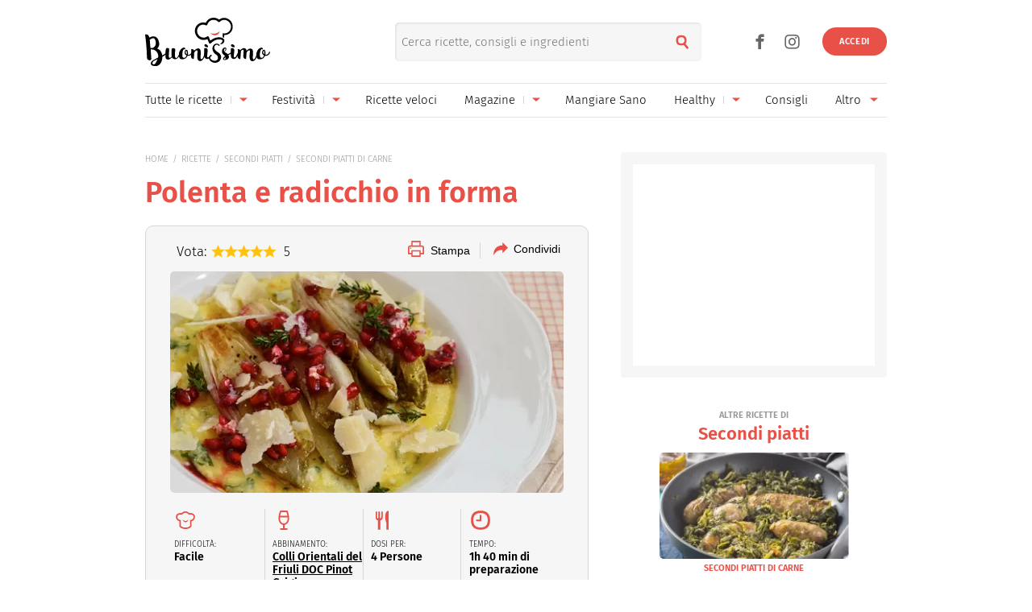

--- FILE ---
content_type: text/html; charset=UTF-8
request_url: https://www.buonissimo.it/lericette/8008_Polenta_in_forma_con_radicchio
body_size: 46173
content:
<!DOCTYPE html>
<html lang="it-IT">
<head>
	<meta charset="utf-8" />
	<meta http-equiv="X-UA-Compatible" content="IE=edge,chrome=1">
	<meta name="viewport" content="width=device-width, initial-scale=1.0, maximum-scale=1.0, user-scalable=no" />

	
	<link rel="icon" href="/fi/favicon.ico" sizes="any"><!-- 32×32 -->
	<link rel="icon" href="/fi/icon.svg" type="image/svg+xml">
	<link rel="apple-touch-icon" href="/fi/apple-touch-icon.png"><!-- 180×180 -->
	<link rel="manifest" href="/fi/site.webmanifest">
	

	<link rel="preload" as="script" href="//storage.googleapis.com/workbox-cdn/releases/4.0.0/workbox-sw.js">
	
			<link rel="preload" as="script" href="//securepubads.g.doubleclick.net/tag/js/gpt.js">
		<link rel="preload" as="script" href="//www.iolam.it/js/prebid.js">
		<link rel="preload" as="script" href="//c.amazon-adsystem.com/aax2/apstag.js">
		
		<link rel="preconnect" href="//www.iolam.it" crossorigin="use-credentials">
		<link rel="preconnect" href="//adservice.google.com" crossorigin="use-credentials">
		<link rel="preconnect" href="//securepubads.g.doubleclick.net" crossorigin="use-credentials">
		<link rel="preconnect" href="//adservice.google.it" crossorigin="use-credentials">
		<link rel="preconnect" href="//tpc.googlesyndication.com" crossorigin="use-credentials">
		<link rel="preconnect" href="//securepubads.g.doubleclick.net" crossorigin="use-credentials">
			
	<link rel="preconnect" href="//b.scorecardresearch.com" crossorigin="use-credentials">
	<link rel="preconnect" href="//i2.plug.it" crossorigin="use-credentials">
	<link rel="preconnect" href="//i5.plug.it" crossorigin="use-credentials">
	<link rel="preconnect" href="//secure-it.imrworldwide.com" crossorigin="use-credentials">
	<link rel="preconnect" href="//www.facebook.com" crossorigin="use-credentials">	
	<!-- <link rel="preconnect" href="//cdn.onesignal.com" crossorigin="use-credentials"> -->
	<link rel="preconnect" href="//storage.googleapis.com" crossorigin="use-credentials">

	<!-- PRECONNECT LOTAME
	<link rel="preconnect" href="//ad.crwdcntrl.net" crossorigin="use-credentials">
	<link rel="preconnect" href="https://tags.crwdcntrl.net">
    <link rel="preconnect" href="https://bcp.crwdcntrl.net">
    <link rel="dns-prefetch" href="https://tags.crwdcntrl.net">
    <link rel="dns-prefetch" href="https://bcp.crwdcntrl.net">
	END PRECONNECT LOTAME -->

		
	<link rel="preload" as="script" href="https://cdn.iubenda.com/cs/iubenda_cs.js">
   	<link rel="preload" as="script" href="https://i5.plug.it/cmp/qciol.min.js">

	<link rel="preload" as="script" href="https://i5.plug.it/paywall/paywall.min.js">
    
    		<link rel="preload" as="script" href="//i2.plug.it/buonissimo/js/common.js?v2.9,jquery-1.12.4,lazyload-1.9.7,lazysizes,iol.evnt,iol_track,appadv,iam-vportals/web/buonissimo/other/2.0,toolbar,ganal4,rating,pinterest">
		    		<link rel="preload" as="script" href="//www.iolam.it/js/iam2.0.js?ns=vportals/web/buonissimo/other/2.0">
		                
	<title>Polenta con radicchio in forma | Buonissimo Ricette</title>
	<meta name="description" content="La polenta al radicchio in forma unisce il sapore accogliente della polenta a quello deciso del radicchio. Scopri come realizzare la nostra ricetta." >
    	<meta name="keywords" content="ricetta polenta in forma con radicchio, ricetta, ricette, polenta in forma con radicchio, polenta, in, forma, con, radicchio, Farina di mais, Radicchio, Pancetta tesa a fettine, Aglio, spicchio, Prezzemolo, ricetta Polenta in forma con radicchio, preparare la Polenta in forma con radicchio, cucinare la Polenta in forma con radicchio, Secondi piatti di Carne, Secondi piatti, cucina, microonde, vegetariana, piatti, cucina regionale, cucina internazionale" >
    			
	<meta name="dc:publisher" content="Italiaonline spa" >

    			<link rel="canonical" href="https://www.buonissimo.it/lericette/8008_Polenta_in_forma_con_radicchio" />
					<meta property="og:url" content="https://www.buonissimo.it/lericette/8008_Polenta_in_forma_con_radicchio" >
		    		<link rel="amphtml" href="https://www.buonissimo.it/lericette/8008_Polenta_in_forma_con_radicchio/amp/" />
    		
	<meta name="robots" content="max-image-preview:large, all" /><meta name="EdDateTime" content="2023-03-22">                
    
    <meta property="og:title" content="Polenta con radicchio in forma | Buonissimo Ricette" >
	
    
    <meta property="og:description" content="La polenta al radicchio in forma unisce il sapore accogliente della polenta a quello deciso del radicchio. Scopri come realizzare la nostra ricetta." >

    	    	<meta property="og:image" content="https://wips.plug.it/cips/buonissimo.org/cms/2012/06/polenta-in-forma-con-radicchio.jpg?w=712&a=c&h=406" >
	        	        <meta property="og:image:width" content="712">
	        	        	        <meta property="og:image:height" content="406">
	        	
    <meta property="og:site_name" content="Buonissimo" >
    
    <link rel="alternate" type="application/rss+xml" title="Feed Rubriche - Buonissimo" href="https://www.buonissimo.it/feed/rubriche/"/>
    <link rel="alternate" type="application/rss+xml" title="Feed Ricette - Buonissimo" href="https://www.buonissimo.it/feed/ricette/"/>
    <link rel="alternate" type="application/rss+xml" title="Feed Fotogallery - Buonissimo" href="https://www.buonissimo.it/feed/fotogallery/"/>
    <link rel="alternate" type="application/rss+xml" title="Feed Sagre - Buonissimo" href="https://www.buonissimo.it/feed/sagre/"/>

	<!-- iubenda 2.6 -->
    <script type="text/javascript">
    var _iub=_iub||[],_iolconsent=_iolconsent||{},$popup2step=!1,$paywall=!0;_iolconsent.callbacks=[],_iolconsent.data=!1,_iub.csConfiguration={perPurposeConsent:!0,purposes:"1, 3, 4, 5",consentOnDocument:!1,consentOnScroll:!1,consentOnContinuedBrowsing:!1,emitGtmEvents:!0,enableTcf:!0,tcfVersion:2.3,tcfPurposes:{1:"consent_only",2:"consent_only",3:"consent_only",4:"consent_only",5:"consent_only",6:"consent_only",7:"consent_only",8:"consent_only",9:"consent_only",10:"consent_only",11:"consent_only"},invalidateConsentWithoutLog:!1,tcfHideLiWithoutPurposes:!0,actionButtonsCloseLayer:!0,googleAdditionalConsentMode:!1,isTCFConsentGlobal:!1,newConsentAtVendorListUpdate:365,whitelabel:!0,lang:"it",siteId:2040371,cookiePolicyInOtherWindow:!0,cookiePolicyId:67318975,cookiePolicyUrl:"https://privacy.italiaonline.it/common/cookie/privacy_detail.php",banner:{listPurposes:!0,explicitWithdrawal:!0,rejectButtonDisplay:!0,acceptButtonDisplay:!0,customizeButtonDisplay:!0,closeButtonDisplay:!1,position:"bottom",backgroundOverlay:!0,html:'\n<div class="iubenda-cs-container" style="visibility:hidden!important" data-vers="V2.6">\n    <div class="iubenda-cs-content">\n        <div class="ubl-cst">\n            <div class="ubl__cnt ubl-cst__cnt">\n\n                <strong class="ubl__cnt-title ubl-cst__cnt-title">Rispettiamo la tua privacy</strong>\n                %{banner_content}\n                <ul class="ubl-cst__cnt-ul">\n                    <li>se accetti tutti i cookie visualizzerai messaggi pubblicitari personalizzati e in linea con i tuoi interessi;</li>\n                    <li>se invece rifiuti i cookie, e quindi anche la profilazione pubblicitaria, per accedere ai nostri contenuti ti sar&agrave; richiesto di sottoscrivere un abbonamento a pagamento del valore economico di 4,99 &euro; all&rsquo;anno, poich&eacute; &egrave; proprio grazie alla pubblicit&agrave; personalizzata che siamo in grado ogni giorno di fornirti contenuti nuovi e di qualit&agrave;. Se hai gi&agrave; un abbonamento, per proseguire ti basta accedere con le tue credenziali;</li>\n                    <li>se clicchi su &quot;Personalizza&quot; puoi gestire liberamente le tue preferenze, selezionando le finalit&agrave; e le terze parti a cui prestare il consenso.</li>\n                </ul>\n                <p class="iub-p ubl-cst__cnt-p ubl-ncs__note">Puoi liberamente prestare, rifiutare o revocare il tuo consenso in qualsiasi momento cliccando su "<span class="ubl-ncs__btn--pref iubenda-cs-customize-btn ubl-ncs__cnt--underline">Preferenze sui cookie</span>" presente nel footer del Sito.</p>\n            </div>\n            <div class="ubl__cnt__btns ubl-cst__btns">\n                <button class="ubl__cnt__btn ubl-cst__btn ubl-cst__btn--subscribe iubenda-cs-reject-btn" id="iol_cmp_cont_senz_acce">Rifiuta e abbonati</button>\n                <button class="ubl__cnt__btn ubl-cst__btn ubl-cst__btn--pref iubenda-cs-customize-btn">Personalizza</button>\n                <button class="ubl__cnt__btn ubl-cst__btn ubl-cst__btn--accept iubenda-cs-accept-btn">Accetta i cookie</button>\n                <p class="ubl-pwl__hook" id="iol_login_pw_hook"></p>\n            </div>\n        </div>\n    </div>\n</div>\n'},i18n:{it:{banner:{dynamic:{paragraph_1:'Noi[if banner.useThirdParties] e %{total_number_of_ads_vendors} [link vendors]terze parti[/link] selezionate[/if] [if not gdprApplies and not lgpdApplies and ccpaApplies]raccogliamo informazioni personali.[/if][if gdprApplies or lgpdApplies]utilizziamo cookie o tecnologie simili per finalit&agrave; tecniche e, con il tuo consenso, anche per[if not banner.listPurposes] altre finalit&agrave;[/if][if banner.listPurposes] il miglioramento dell&#x2019;%{purposes}[/if][if hasCookiePolicy] come specificato nella [link cookie_policy]cookie policy[/link][/if]. Il rifiuto del consenso pu&ograve; rendere non disponibili le relative funzioni.[if enableTcf and gdprApplies]\nPer quanto riguarda la pubblicit&agrave;, noi e [link vendors]terze parti[/link] selezionate, potremmo utilizzare <em>dati di geolocalizzazione precisi e l&#x2019;identificazione attraverso la scansione del dispositivo</em>, al fine di <em>archiviare e/o accedere a informazioni su un dispositivo</em> e trattare dati personali come i tuoi dati di utilizzo, per le seguenti [link adv_pref]finalit&agrave; pubblicitarie[/link]: <em>pubblicit&agrave; e contenuti personalizzati, misurazione delle prestazioni dei contenuti e degli annunci, ricerche sul pubblico, sviluppo di servizi</em>.[/if][if gdprApplies or lgpdApplies][/if][/if][if ccpaApplies]\nIn caso di vendita di informazioni personali, puoi fare opt-out utilizzando il link "%{do_not_sell}".[if hasPrivacyPolicy]\nPer saperne di pi&ugrave; sulle categorie di informazioni personali raccolte e sulle finalit&agrave; per le quali tali informazioni saranno utilizzate, si prega di fare riferimento alla nostra %{privacy_policy}.[/if][/if]',paragraph_2:"Puoi prestare, rifiutare o personalizzare il tuo consenso che sar&agrave;\tvalido solo su questo dominio:",or:"o",and:"e"}}}},callback:{onBannerShown:function(){var e=document.createElement("link");e.setAttribute("rel","stylesheet"),e.setAttribute("type","text/css"),e.setAttribute("href","https://i5.plug.it/cmp/V2.6/css/iub_conf_buonissimo.css"),e.addEventListener("load",function(){document.querySelector(".iubenda-cs-container").removeAttribute("style")}),document.getElementsByTagName("head")[0].appendChild(e);var n=document.getElementById("iol_cmp_popup_2");null!=n&&(document.getElementsByClassName("ubl-ncs__btn--back")[0].addEventListener("click",function(){n.classList.add("ubl-ncs--hidden")}),document.getElementsByClassName("ubl-cst__btn--reject")[0].addEventListener("click",function(){n.classList.remove("ubl-ncs--hidden")}));var i=document.getElementById("tvendorsCount");null!=i&&null!=_iub.vendorsCountGVL3&&(i.textContent=_iub.vendorsCountGVL3);try{res=screen.width}catch(e){res=0}var t=function(e,n,i,t){var o=document.getElementsByClassName(e);void 0!==o[n]&&o[n].addEventListener("click",function(){var e,n;try{e=Date.now()}catch(n){e=0}try{n=window.location.hostname}catch(e){n="error"}var o="https://evnt.iol.it/v2?&pgnf="+n+"%2Call%2C%2C%2C%2C0%2C"+res+"%2C0%2C%2Cb%2C0%2C%2C"+i+"%2C"+t+"&nc="+e;(new Image).src=o,console.log("*** "+i+" "+t)})};t("iubenda-cs-accept-btn",0,"CMP_ADV_ACCEPT_1",1),t("iubenda-cs-accept-btn",1,"CMP_ADV_ACCEPT_2",1),t("iubenda-cs-customize-btn",0,"CMP_ADV_CUSTOMIZE_1",1),t("iubenda-cs-customize-btn",1,"CMP_ADV_CUSTOMIZE_2",1),t("iubenda-cs-customize-btn",2,"CMP_ADV_CUSTOMIZE_3",1),t("ubl-cst__btn--reject",0,"CMP_ADV_REJECT_1",1),t("iubenda-cs-reject-btn",0,"CMP_ADV_REJECT_2",1),t("ubl-ncs__btn--back",0,"CMP_ADV_BACK",1)},onPreferenceExpressed:function(e){_iolconsent.data=e;for(var n=0;n<_iolconsent.callbacks.length;n++)try{_iolconsent.callbacks[n](e)}catch(e){}_iolconsent.callbacks.push=function(e){e(_iolconsent.data),_iolconsent.callbacks[_iolconsent.callbacks.length]=e}},on2ndLayerShown:function(){if(null==document.getElementById("cmp-rules")){var e=document.querySelector("head"),n=document.createElement("style");n.id="cmp-rules",n.textContent="#iubenda-iframe .generic-ads-container {display:none !important}",e.appendChild(n)}}}};    </script>
    <script type="text/javascript">
    !function(n){var r={};function o(e){if(r[e])return r[e].exports;var t=r[e]={i:e,l:!1,exports:{}};return n[e].call(t.exports,t,t.exports,o),t.l=!0,t.exports}o.m=n,o.c=r,o.d=function(e,t,n){o.o(e,t)||Object.defineProperty(e,t,{enumerable:!0,get:n})},o.r=function(e){"undefined"!=typeof Symbol&&Symbol.toStringTag&&Object.defineProperty(e,Symbol.toStringTag,{value:"Module"}),Object.defineProperty(e,"__esModule",{value:!0})},o.t=function(t,e){if(1&e&&(t=o(t)),8&e)return t;if(4&e&&"object"==typeof t&&t&&t.__esModule)return t;var n=Object.create(null);if(o.r(n),Object.defineProperty(n,"default",{enumerable:!0,value:t}),2&e&&"string"!=typeof t)for(var r in t)o.d(n,r,function(e){return t[e]}.bind(null,r));return n},o.n=function(e){var t=e&&e.__esModule?function(){return e.default}:function(){return e};return o.d(t,"a",t),t},o.o=function(e,t){return Object.prototype.hasOwnProperty.call(e,t)},o.p="",o(o.s=386)}({386:function(e,t,n){n(387)()},387:function(e,t,n){var r=n(388);e.exports=function(){r();var e=void 0===window._iub?window._iub={}:window._iub,t=e.cmp||(e.cmp={});(t.VERSION||(t.VERSION={})).stubV2="0.3.1"}},388:function(e,t,n){"use strict";e.exports=function(){for(var e,o,a="__tcfapiLocator",i=[],u=window;u;){try{if(u.frames[a]){e=u;break}}catch(e){}if(u===window.top)break;u=u.parent}e||(function e(){var t,n=u.document,r=!!u.frames[a];return r||(n.body?((t=n.createElement("iframe")).style.cssText="display:none",t.name=a,n.body.appendChild(t)):setTimeout(e,5)),!r}(),u.__tcfapi=function(){for(var e,t=arguments.length,n=new Array(t),r=0;r<t;r++)n[r]=arguments[r];if(!n.length)return i;"setGdprApplies"===n[0]?3<n.length&&2===parseInt(n[1],10)&&"boolean"==typeof n[3]&&(o=n[3],"function"==typeof n[2]&&n[2]("set",!0)):"ping"===n[0]?(e={gdprApplies:o,cmpLoaded:!1,cmpStatus:"stub"},"function"==typeof n[2]&&n[2](e)):i.push(n)},u.addEventListener("message",function(r){var o="string"==typeof r.data,e={};try{e=o?JSON.parse(r.data):r.data}catch(r){}var a=e.__tcfapiCall;a&&window.__tcfapi(a.command,a.version,function(e,t){var n={__tcfapiReturn:{returnValue:e,success:t,callId:a.callId}};o&&(n=JSON.stringify(n)),r&&r.source&&r.source.postMessage&&r.source.postMessage(n,"*")},a.parameter)},!1))}}});    </script>
<script type="text/javascript" src="https://cdn.iubenda.com/cs/iubenda_cs.js" charset="UTF-8" async></script>
<!-- /iubenda 2.6 -->

<!-- IOL/Iubenda -->
<script src='https://i5.plug.it/cmp/qciol.min.js' async="true"></script>
<!-- /IOL/Iubenda -->        <script type="text/javascript">
            const iolServerData = {
                "user": {
                    "logged": false
                }
            };
        </script>
        
		
	<style>
				.footerCorp{min-width:320px;padding:10px;box-sizing:border-box;font-size:11px;line-height:1;font-family:Arial, Helvetica, sans-serif;letter-spacing:0;color:#a3a3a3;background:#191919}.footerCorp-cnt{width:100%;max-width:1000px;margin:0 auto;display:flex;flex-flow:column nowrap;align-items:center;justify-content:space-evenly}.footerCorp__lgo{width:120px;height:22px}.footerCorp__brandLnk{padding:0 0 10px;text-align:center;display:flex;flex-flow:row wrap;justify-content:center}.footerCorp__lnk{font-size:10px;text-decoration:none;font-weight:700;color:#a3a3a3;margin:8px 4px 0;cursor:pointer}.footerCorp__lnk--cstLnk{margin:0 8px}.footerCorp__lnk:hover{transition:color 200ms cubic-bezier(0.55, 0, 0.1, 1);color:#fff}.footerCorp__cstLnk{display:flex;flex-flow:column nowrap;align-items:center}.footerCorp__cstLnk-txt{margin:10px 0 0;text-align:center;line-height:1.5;font-size:inherit;color:inherit}.footerCorp__cstLnk-cnt{text-align:center;line-height:1.5}.footerCorp__cstLnk-sps{display:block}@media only screen and (min-width: 600px){.footerCorp__cstLnk-sps{display:inline;margin:0 5px}.footerCorp__cstLnk-sps::before{content:"\002D"}}@media only screen and (min-width: 1024px){.footerCorp-cnt{flex-flow:row wrap}.footerCorp__brandLnk{height:17px;padding:0;align-items:flex-end}.footerCorp__lnk{font-size:11px;color:#a3a3a3;margin:0 4px}.footerCorp__lnk--cstLnk{margin:0 3px}.footerCorp__cstLnk{flex:1 0 100%;flex-flow:row wrap;justify-content:center;row-gap:7px}.footerCorp__brandLnk+.footerCorp__cstLnk{margin-top:10px}.footerCorp__cstLnk-cnt{margin:0 10px}.footerCorp__cstLnk-txt{margin:0 10px;text-align:left;line-height:inherit}}
    </style>
	<style>
    	@charset "UTF-8";*{margin:0;padding:0;border:0;background:transparent;list-style:none;text-decoration:none;outline:0}html{-ms-text-size-adjust:100%;-webkit-text-size-adjust:100%;font-size:62.5%;font-size:.625em;line-height:1.2;-webkit-tap-highlight-color:rgba(0,0,0,0);font-family:Arial,sans-serif}input[type=email],input[type=search],input[type=text]{-webkit-appearance:none;-moz-appearance:none;appearance:none;border-radius:0}:root{--pw-font:"firaSans","Arial",sans-serif;--pw-color:#e75148;--pw-color-o:#fff;--pw-tit-fs:2.4rem;--color-1:#e75148;--main-w:100%;--gutter-s1:2rem;--gutter-s2:2rem}@media (max-width:21.1875em){:root{--gutter-s1:1rem}}@media (min-width:37.5em){:root{--gutter-s1:5rem}}@media (min-width:64em){:root{--main-w:1000px;--gutter-s1:4rem}}@media (min-width:85.4375em){:root{--main-w:1192px;--gutter-s1:5rem;--gutter-s2:4rem}}.mainContent{background:#fff url("data:image/svg+xml;charset=utf-8,%3Csvg xmlns='http://www.w3.org/2000/svg' xml:space='preserve' width='64' height='64' viewBox='0 0 128 128'%3E%3Crect width='100%25' height='100%25' fill='%23fff'/%3E%3Cg%3E%3Ccircle cx='16' cy='64' r='16' fill='%23e75048'/%3E%3Ccircle cx='16' cy='64' r='14.344' fill='%23e75048' transform='rotate(45 64 64)'/%3E%3Ccircle cx='16' cy='64' r='12.531' fill='%23e75048' transform='rotate(90 64 64)'/%3E%3Ccircle cx='16' cy='64' r='10.75' fill='%23e75048' transform='rotate(135 64 64)'/%3E%3Ccircle cx='16' cy='64' r='10.063' fill='%23e75048' transform='rotate(180 64 64)'/%3E%3Ccircle cx='16' cy='64' r='8.063' fill='%23e75048' transform='rotate(225 64 64)'/%3E%3Ccircle cx='16' cy='64' r='6.438' fill='%23e75048' transform='rotate(270 64 64)'/%3E%3Ccircle cx='16' cy='64' r='5.375' fill='%23e75048' transform='rotate(315 64 64)'/%3E%3CanimateTransform attributeName='transform' calcMode='discrete' dur='560ms' repeatCount='indefinite' type='rotate' values='0 64 64;315 64 64;270 64 64;225 64 64;180 64 64;135 64 64;90 64 64;45 64 64'/%3E%3C/g%3E%3C/svg%3E") no-repeat 50% 150px;min-width:32rem;width:100%;margin:0 auto;position:relative}.mainContent.fullRow{background:#f6f6f6}@media (min-width:64em){.mainContent{z-index:1;width:100rem}.mainContent.fullRow{width:100%}.mainContent.headerCont{z-index:4}}@media (min-width:85.4375em){.mainContent{width:119.2rem}}:root{--header-h:6rem}:root .fixHead{--header-h:6.5rem}@media (min-width:37.5em){:root{--header-h:10rem}}@media (min-width:64em){:root{--header-h:14.6rem}}.topContainer{position:relative;height:var(--header-h);z-index:10;width:100%;box-sizing:border-box;will-change:scroll-position}.topContainer:after{content:"";display:block;border-top:.1rem solid rgba(0,0,0,.1);position:absolute;left:0;right:0;bottom:0}@media (min-width:37.5em){.topContainer:after{left:2rem;right:2rem}}@media (min-width:64em){.topContainer{padding:0 4rem}.topContainer:after{left:4rem;right:4rem}}@media (min-width:85.4375em){.topContainer{padding:0 5rem}.topContainer:after{left:5rem;right:5rem}}.bttContainer,.container{padding:0 var(--gutter-s1);width:100%;box-sizing:border-box;opacity:0}.fullRow .bttContainer,.fullRow .container{padding:0!important}.brandpageCont,.lazyload,.lazyloading,.searchPage{opacity:0}:root{--header-logo-h:var(--header-h);--logo-h:4rem}:root .fixHead{--header-logo-h:var(--header-h)}@media (min-width:48em){:root{--logo-h:6rem}:root .fixHead{--logo-h:5rem}}@media (min-width:64em){:root{--header-logo-h:10.3rem}}.topHeader{display:inline-flex;align-items:center;height:var(--header-logo-h);margin-left:6rem}.topHeader svg{display:block;width:auto;height:var(--logo-h)}.topHeader .svg-a{fill:#e75148}.topHeader__logo{height:var(--logo-h);margin:auto 0}.topHeader .nTxt{position:absolute;clip:rect(0 0 0 0);-webkit-clip-path:rect(0 0 0 0);clip-path:rect(0 0 0 0);height:1px;width:1px;overflow:hidden;margin:-1px}@media (min-width:64em){.topHeader{margin-left:0}.fixHead .topHeader{margin-left:6rem}.topHeader--scy:not(.healthyHeader){-webkit-transform:scale(75%);transform:scale(75%);margin-left:3rem}}.topHeader_right{display:flex}.topHeader.healthyHeader{--logo-h:5rem}.topHeader.healthyHeader .scy-header__logo{display:flex;align-items:center;height:var(--header-logo-h);font-weight:300}.topHeader.healthyHeader svg|a:link,.topHeader.healthyHeader svg|a:visited{cursor:pointer}@media (min-width:48em){.topHeader.healthyHeader{--logo-h:7rem}.fixHead .topHeader.healthyHeader{--logo-h:6.5rem}}@media (min-width:64em){.topHeader.healthyHeader.topHeader--scy{margin-left:5rem}}.fixHead .healthyHeader .scy-header__logo svg{fill:#fff}.topSearch{position:absolute;top:calc((var(--header-logo-h) - 4.8rem) / 2);right:6.5rem;text-align:right}.topSearch .topHeader__logo{-webkit-filter:drop-shadow(-.2rem .1rem .6rem rgba(0,0,0,.4));filter:drop-shadow(-.2rem .1rem .6rem rgba(0,0,0,.4))}.topSearch button{color:#e75148;font-size:2rem;width:4.8rem;height:4.8rem;line-height:2.6;text-align:center;position:absolute;right:0;top:0}.topSearch form{display:inline-block;vertical-align:middle;width:0;overflow:hidden}.topSearch input[type=search]{background:#f6f6f6;border-radius:.5rem;background-clip:padding-box;box-shadow:inset .1rem .1rem .3rem 0 rgba(0,0,0,.1);height:4.8rem;width:100%;box-sizing:border-box;padding:0 4.8rem 0 .8rem;float:right;font-family:firaSans,Arial,sans-serif;font-size:1.5rem}.topSearch input[type=search]::-webkit-search-cancel-button,.topSearch input[type=search]::-webkit-search-decoration,.topSearch input[type=search]::-webkit-search-results-button,.topSearch input[type=search]::-webkit-search-results-decoration{display:none}.topSearch.openForm{left:5rem}.topSearch.openForm form{width:100%}@media (max-width:21.1875em){.topSearch{right:1rem}}@media (min-width:37.5em){.topSearch{right:20rem;left:35%}.topSearch form{width:100%}}@media (min-width:64em){.topSearch{right:25rem}}@media print{.topSearch{display:none}}.user_profile_not_logged~.topSearch{right:10rem}@media (min-width:37.5em){.user_profile_not_logged~.topSearch{right:22rem}}@media (min-width:64em){.user_profile_not_logged~.topSearch{right:27rem}}.lnk_social{display:block}.lnk_social span{display:block;font-size:1.3rem;padding:1.5rem 0}.topNavfl .lnk_social span{border-top:.1rem solid hsla(0,0%,100%,.3)}.lnk_social .ico{display:inline-flex;justify-content:center;align-items:center;font-size:3.5rem;color:inherit}.lnk_social .ico:not(:last-of-type){margin-right:.5rem}@media (max-width:37.4375em){.topSearch~.lnk_social{display:none}}@media (min-width:37.5em){.lnk_social{display:flex}.lnk_social .ico{color:#666}.topContainer .lnk_social{--pos-r:7rem;position:absolute;right:var(--pos-r);top:calc((var(--header-logo-h) - 3.6rem) / 2);height:3.6rem}.topContainer .lnk_social span{display:none}}@media (min-width:64em){.topContainer .lnk_social{--pos-r:12rem}}@media (min-width:37.5em){.topContainer .user_profile_not_logged~.lnk_social{--pos-r:10rem}}@media (min-width:64em){.topContainer .user_profile_not_logged~.lnk_social{--pos-r:14rem}}@media (max-width:63.9375em){.open-flNav{position:fixed;overflow-y:hidden;height:100vh}}.topNav{position:absolute;width:100%;right:100%;top:0;height:100vh;z-index:4}@media (max-width:63.9375em){.topNav--scy{clip:rect(0 0 0 0);-webkit-clip-path:rect(0 0 0 0);clip-path:rect(0 0 0 0);width:1px;height:1px;margin:-1px}}.topNav .ico{cursor:pointer;display:inline-flex;align-items:center;justify-content:center;font-size:2rem;width:4.8rem;height:4.8rem}.topNav .iSnd{float:right;color:#666;position:relative;top:calc((var(--header-h) - 4.8rem) / 2);right:-5.3rem}.pgSearch .topNav .iSnd{color:#fff;top:1rem}.topNav .iArrD,.topNav .iArrU{display:none}.topNav .iArrSx,.topNav .iCls{color:#fff;left:-4rem;position:relative}.topNav .iCls{left:4rem;margin-left:auto}.topNav .iArrSx{margin-right:auto}.topNav .iArrDx{margin-right:-1.8rem}.topNav div{z-index:2;position:fixed;top:0;display:flex;flex-wrap:wrap;align-content:flex-start;visibility:hidden;overflow:auto;overflow-y:scroll;width:100%;height:100vh;box-sizing:border-box;padding:1rem 4.5rem;background-color:#d54b42}.topNav .topNavfl{left:-100%;visibility:visible}.topNav .topNavfl:after{content:"Buonissimo è un prodotto Italiaonline";font-size:1.2rem;color:hsla(0,0%,100%,.3);position:absolute;bottom:1rem;display:block;padding-top:1rem;border-top:.1rem solid hsla(0,0%,100%,.3)}.topNav .lnk_social .ico{font-size:3.6rem}.topNav .lnk_social .ico:first-of-type{margin-left:-1.2rem}.topNav .topNavsl{right:-100%}.topNav ul{flex:0 1 100%}.topNav li{cursor:pointer;font-size:1.7rem;min-height:4.8rem}.topNav li:not(:last-of-type){border-bottom:.1rem solid hsla(0,0%,100%,.3)}.topNav li,.topNav li>a,.topNav li>span{display:flex;justify-content:space-between;align-items:center}.topNav a,.topNav span{flex:1;color:#fff}.topNav svg{width:3rem;display:inline-block;vertical-align:middle}.topNav--scy .iArrDx{display:none}@media (max-width:21.1875em){.topNav .iSnd{right:-4.3rem}}@media (min-width:37.5em){.topNav--all li{min-height:4.8rem}.topNav .topNavfl:after{display:none}}@media (min-width:64em){.topNav .current:after{content:"";position:absolute;bottom:0;width:100%;height:.2rem;border-radius:.1rem;background:#e75148}.topNav li>a,.topNav li>span{white-space:nowrap}.topNav:not(.topNav--all){position:static;height:4rem;border-top:.1rem solid rgba(0,0,0,.1)}.topNav:not(.topNav--all) .ico{width:3.2rem;height:3.2rem}.topNav:not(.topNav--all) .iArrD{display:flex;align-items:center;justify-content:center;color:#e75148}.topNav:not(.topNav--all) .iArrD,.topNav:not(.topNav--all) .iArrU{font-size:1.2rem;margin-left:.5rem}.topNav:not(.topNav--all) .iArrDx,.topNav:not(.topNav--all) .iArrSx,.topNav:not(.topNav--all) .iCls,.topNav:not(.topNav--all) .iSnd{display:none}.topNav:not(.topNav--all) div{background:transparent;padding:0;position:static;overflow:visible;width:100%;height:100%}.topNav:not(.topNav--all) ul{display:flex;justify-content:space-between;align-items:center;width:100%;height:100%;padding:0}.topNav:not(.topNav--all) li{border-bottom:0;height:100%;min-height:4rem;font-size:1.5rem;position:relative;overflow:hidden}.topNav:not(.topNav--all) li.oMnu{color:#999;overflow:visible}.topNav:not(.topNav--all) li.oMnu .iArrD{display:none}.topNav:not(.topNav--all) li.oMnu .iArrU{display:inline-flex}.topNav:not(.topNav--all) li:not(.navSub){margin-right:1.5rem}.topNav:not(.topNav--all) .navSub a{padding-right:1rem}.topNav:not(.topNav--all) a~.ico{margin-left:0;background:transparent linear-gradient(0deg,#d6d6d6,#d6d6d6) no-repeat 0 50%/1px 33%}.topNav:not(.topNav--all) span~.ico{margin-left:0;background:transparent}.topNav:not(.topNav--all) a,.topNav:not(.topNav--all) span{color:#000}.topNav:not(.topNav--all) .topNavsl{background:#d54b42;width:20rem;padding:1rem 2.5rem;height:auto;position:absolute;top:4.2rem;z-index:2;visibility:visible;right:auto;left:0}.topNav:not(.topNav--all) .topNavsl ul{flex-wrap:wrap}.topNav:not(.topNav--all) .topNavsl li{flex:0 0 100%;margin-right:0}.topNav:not(.topNav--all) .topNavsl a{color:#fff}.topNav:not(.topNav--all) .topNavsl--last{left:auto;right:0}.topNav:not(.topNav--all) .topNavsl--special{min-width:46rem}.topNav:not(.topNav--all) .topNavsl--special li{flex:0 0 50%;padding:0 .5em 0 0;box-sizing:border-box;max-width:20rem}.topNav--all{top:calc((var(--header-logo-h) - 4.8rem) / 2);right:auto;width:9rem;height:4.8rem;overflow:hidden;clip:rect(0 4.8rem 4.8rem 0)}@supports ((-webkit-clip-path:rect(0 0 0 0)) or (clip-path:rect(0 0 0 0))){.topNav--all{-webkit-clip-path:rect(0 4.8rem 4.8rem 0);clip-path:rect(0 4.8rem 4.8rem 0)}}.open-flNav .topNav--all{width:30rem;height:51rem;clip:auto}@supports ((-webkit-clip-path:rect(0 0 0 0)) or (clip-path:rect(0 0 0 0))){.open-flNav .topNav--all{-webkit-clip-path:none;clip-path:none}}.topNav--all .iSnd{float:none;color:#e75148;right:auto;top:0}.topNav--all div{position:absolute;top:0;bottom:0;width:100%;height:auto;overflow:hidden;overflow-y:auto;scrollbar-color:hsla(0,0%,100%,.5) hsla(0,0%,100%,.3);scrollbar-width:thin}.topNav--all div::-webkit-scrollbar{width:.5rem}.topNav--all div::-webkit-scrollbar-button{display:none}.topNav--all div::-webkit-scrollbar-track{background:hsla(0,0%,100%,.3)}.topNav--all div::-webkit-scrollbar-thumb{background:hsla(0,0%,100%,.5)}}@media (min-width:85.4375em){.open-flNav .topNav--all{width:35.8rem}}@media print{.topNav{display:none}}.open-slNav li:last-child{border:none}.user_profile{display:flex;flex-direction:column;align-items:flex-end;width:3.6rem;height:3.6rem;overflow:visible;position:absolute;z-index:1;top:calc((var(--header-logo-h) - 3.6rem) / 2);right:1.5rem}@media (min-width:64em){.user_profile{right:6.5rem}.fixHead .user_profile{top:1.8rem}}.user_profile_icon_container .user_btn{display:flex;justify-content:space-between;align-items:center;width:3.6rem;height:3.6rem;color:#e75148;background:hsla(0,0%,96%,0) url("data:image/svg+xml;charset=utf8,%3Csvg xmlns='http://www.w3.org/2000/svg' viewBox='0 0 10 10' height='10' width='10'%3E%3Ccircle cx='5' cy='5' r='5' fill='%23F6F6F6'/%3E%3C/svg%3E") no-repeat 0 50%/3.6rem 3.6rem}.user_profile_icon_container .user_btn svg{fill:currentColor;width:1.6rem;height:1.7rem;margin:auto 1rem}@media (min-width:64em){.user_profile_icon_container .user_btn{position:relative;margin-right:-2rem;width:5.6rem}.user_profile_icon_container .user_btn:after{content:"";width:0;height:0;border-left:.5rem solid transparent;border-right:.5rem solid transparent;border-bottom:0 solid transparent;border-top:.5rem solid transparent;border-top-color:var(--us-btc,#000)}.show_menu .user_profile_icon_container .user_btn:after{--us-btc:#e75148;-webkit-transform:rotate(180deg);transform:rotate(180deg)}.fixHead .show_menu .user_profile_icon_container .user_btn:after{--us-btc:#fff}}.user_profile_menu_list_container{display:none}.show_menu .user_profile_menu_list_container{display:block;margin:1rem -2rem 0 0}.user_profile_menu_list{position:relative;list-style:none;min-width:18.6rem;padding:.7em 1.4em;font-size:1.4rem;text-align:right;background:#000}.user_profile_menu_list:before{position:absolute;bottom:100%;right:3.25rem;content:"";width:0;height:0;border:.5rem solid transparent;border-bottom-color:#000}.user_profile_menu_list_item{padding:.7em 0}.user_profile_menu_list_item a{color:#fff}.user_profile_menu_list_item a:hover{text-decoration:underline}.user_profile_not_logged{position:absolute;top:calc((var(--header-logo-h) - 3.6rem) / 2);right:1.5rem}@media (min-width:37.5em){.user_profile_not_logged{right:1rem}}@media (min-width:64em){.user_profile_not_logged{right:4rem}}@media (min-width:85.4375em){.user_profile_not_logged{right:5rem}}.fixHead .user_profile_not_logged .user_profile_login_button{background-color:#fff;color:#e75148}.user_profile_login_button{cursor:pointer;text-decoration:none;display:flex;justify-content:center;align-items:center;font:700 1.1rem/1 firaSans,Arial,sans-serif;text-transform:uppercase;letter-spacing:.06em;box-sizing:border-box;padding:1.135em .75em;border-radius:2em;font-size:1.1rem;width:7.27em;color:#fff;background:#e75148}@media (pointer:fine){.user_profile_login_button{transition:opacity .2s cubic-bezier(.55,0,.1,1)}.user_profile_login_button:hover{opacity:.8}}.BnssTopSlider{height:0;overflow:hidden}.BnssTopSlider.readySlider{height:auto}.menuFestivita,.mnuPortata{display:none}.nslIframe{overflow:hidden;width:100%;height:34.9rem;margin-bottom:2rem}.nwslOLay{position:fixed;top:0;left:0;bottom:0;right:0;background:rgba(0,0,0,.6);z-index:6000;-webkit-animation:fadeInFromNone 1s ease-out;animation:fadeInFromNone 1s ease-out}.nwslOLay:before{font-family:icoBnss;content:"\e918";position:absolute;right:2rem;top:2rem;font-size:3.4rem;color:#fff;-webkit-animation:growInFromNone 1s cubic-bezier(.55,0,.1,1);animation:growInFromNone 1s cubic-bezier(.55,0,.1,1);-webkit-transform:scale(1.1,1.1);transform:scale(1.1,1.1)}@media (min-width:64em){.nwslOLay{top:20%;left:20%;bottom:20%;right:20%}.nwslOLay:hover:before{cursor:pointer;color:#d54b42}}.nwslLay{width:100%;max-width:60rem;position:fixed;z-index:6001;top:50%;left:50%;-webkit-transform:translate(-50%,-50%);transform:translate(-50%,-50%);-webkit-animation:fadeInFromNone 2s cubic-bezier(.55,0,.1,1);animation:fadeInFromNone 2s cubic-bezier(.55,0,.1,1)}.footerSeo{margin:7rem auto 0;padding:4rem;display:flex;flex-wrap:wrap;background:#fff}@media (min-width:64em){.footerSeo{padding:0;background:#fff linear-gradient(0deg,#d6d6d6 50%,#d6d6d6) no-repeat 48% 30%/1px 80%;background-image:linear-gradient(0deg,#d6d6d6 50%,#d6d6d6),linear-gradient(0deg,#d6d6d6 50%,#d6d6d6),linear-gradient(0deg,#d6d6d6 50%,#d6d6d6);background-position:24% 20px,57% 20px,82% 20px;background-size:1px calc(75% - 20px),1px calc(75% - 20px),1px calc(75% - 20px)}}@media (min-width:85.4375em){.footerSeo{background-size:1px calc(75% - 20px),1px calc(75% - 20px),1px calc(75% - 20px)}}.footerSeo .footerSeoBtt{display:none}@media (min-width:37.5em){.footerSeo .footerSeoBtt{display:block;width:100%;text-align:center;margin:2rem auto}}.footerSeo .footerSeoBtt>a{display:inline-block;font-size:1.2rem;text-transform:uppercase;color:#666;padding:0 1rem}.footerSeo .footerSeoCol{flex:0 0 100%;margin-bottom:2rem}.footerSeo .footerSeoCol ul{-webkit-column-count:2;-moz-column-count:2;column-count:2;-webkit-column-gap:40px;-moz-column-gap:40px;column-gap:40px}@media (min-width:37.5em){.footerSeo .footerSeoCol ul{-webkit-column-count:3;-moz-column-count:3;column-count:3}}@media (min-width:64em){.footerSeo .footerSeoCol ul{-webkit-column-count:1;-moz-column-count:1;column-count:1;padding:0 4rem}}.footerSeo .footerSeoCol ul li{margin-bottom:1rem}.footerSeo .footerSeoCol ul li a{text-decoration:none;color:#000;font-size:1.4rem;line-height:1.8rem}.footerSeo .footerSeoCol ul li a.footerSeoHglht{color:#e75148}@media (min-width:64em){.footerSeo .footerSeoCol:nth-child(2){flex:0 0 33%}}.footerSeo .footerSeoCol:nth-child(2) ul{-webkit-column-count:2;-moz-column-count:2;column-count:2;-webkit-column-gap:40px;-moz-column-gap:40px;column-gap:40px}@media (min-width:37.5em){.footerSeo .footerSeoCol:nth-child(2) ul{-webkit-column-count:3;-moz-column-count:3;column-count:3}}@media (min-width:64em){.footerSeo .footerSeoCol:nth-child(2) ul{-webkit-column-count:2;-moz-column-count:2;column-count:2}.footerSeo .footerSeoCol:nth-child(3){flex:0 0 25%}.footerSeo .footerSeoCol:nth-child(4){flex:0 0 18%}.footerSeo .footerSeoCol:nth-child(4) ul{padding-right:0}.footerSeo .footerSeoCol{flex:0 0 20%}}.footerSeo .footerSeoCol.bttLink{flex:0 0 100%}@media (min-width:64em){.footerSeo .footerSeoCol.bttLink{flex:0 0 24%}}.footerSeo .footerSeoCol .footerSeoColTit{font-family:sofia,cursive;font-size:1.6rem;text-align:center;margin:2rem auto;font-weight:700}.footerSeo .footerSeoCol .footerSeoColTit a{color:#000}@media (min-width:64em){.footerSeo .footerSeoCol .footerSeoColTit{text-align:left;margin-left:4rem}}.footerSeo .footerSrc{padding:0 2rem;text-align:center;margin:1rem auto 0;font-family:sofia,cursive;font-size:1.6rem;font-weight:400;cursor:pointer}.footerSeo .footerSrc .iSrc{color:#e75148;cursor:pointer}.cmpSrc{position:fixed;z-index:-1001;top:0;right:0;bottom:0;left:0;display:flex;flex-flow:row wrap;pointer-events:none}.cmpSrc .u-h{position:absolute;top:-999em}.cmpSrc__inner{background:#fff;flex:1 1 100%}.cmpSrc__inner--top{height:30vh;display:flex;align-items:center;justify-content:center;-webkit-transform:translate3d(0,-33vh,0);transform:translate3d(0,-33vh,0);background-color:#ededed}.cmpSrc__inner--bottom{height:70vh;-webkit-transform:translate3d(0,73vh,0);transform:translate3d(0,73vh,0);background-color:#f7f7f7;padding:3.2rem;overflow:hidden;overflow-y:scroll;-webkit-overflow-scrolling:touch}.cmpSrc__inner .srcForm{position:relative;display:inherit}.cmpSrc__inner .srcForm__input{font-size:7vw;padding:.5rem;border-radius:.2rem;background-color:hsla(0,0%,100%,0);font-family:inherit;color:inherit;border:none;border-bottom:.2rem solid #000;display:block;width:100%;-webkit-appearance:textfield;border-radius:0;-webkit-border-radius:0}.cmpSrc__inner .srcForm__input:focus{outline:none}.cmpSrc__inner .srcForm__input::-webkit-input-placeholder{color:#000}.cmpSrc__inner .srcForm__input:-moz-placeholder,.cmpSrc__inner .srcForm__input::-moz-placeholder{color:#000}.cmpSrc__inner .srcForm__input:-ms-input-placeholder{color:#000}.cmpSrc__inner .srcForm__input::-webkit-search-cancel-button,.cmpSrc__inner .srcForm__input::-webkit-search-decoration,.cmpSrc__inner .srcForm__input::-webkit-search-results-button,.cmpSrc__inner .srcForm__input::-webkit-search-results-decoration{display:none}.cmpSrc__inner .srcForm button{display:none}@media (min-width:64em){.cmpSrc__inner .srcForm{width:70%}.cmpSrc__inner .srcForm:after{content:"Fai Click sull'icona o premi Invio per cercare";position:absolute;right:0;bottom:-2.5rem;font-size:1.1rem;font-weight:700;color:#e75148}.cmpSrc__inner .srcForm button{display:block;background:transparent;border:0}.cmpSrc__inner .srcForm__input{font-size:5vw}.cmpSrc__inner .srcForm__button{position:absolute;right:0;top:0;bottom:0;display:flex;align-items:center;justify-content:center}.cmpSrc__inner .srcForm__icon{width:6.2rem;height:6.2rem;fill:#e75148;cursor:pointer}}.cmpSrc__inner .srcForm__select{position:relative;display:inline-flex;justify-content:center;align-items:center;height:3.4em;overflow:hidden;border:1px solid #999;background:#f6f6f6;font-weight:600;font-size:1.6rem;line-height:3.4}.cmpSrc__inner .srcForm__select>select{cursor:pointer;-webkit-appearance:none;-moz-appearance:none;appearance:none;position:relative;z-index:3;width:100%;height:inherit;padding:0 3em 0 1.5em;border:none;white-space:nowrap;overflow:hidden;text-overflow:ellipsis;font:600 1em/1 firaSans,Arial,sans-serif;color:#999;background:transparent}.cmpSrc__inner .srcForm__select>select::-ms-expand{display:none}.cmpSrc__inner .srcForm__select>select>option{-webkit-appearance:none;-moz-appearance:none;appearance:none;padding:0 .35em;font-weight:400;background:inherit}.cmpSrc__inner .srcForm__select:after{pointer-events:none;content:"";width:0;height:0;border:solid transparent;border-top:solid #a4b9bd;border-width:.5em .44em 0;position:absolute;z-index:2;top:calc(50% - .25em);right:1.06em}.cmpSrc__inner .srcForm__label-select{display:flex;flex-direction:column;align-items:center}.cmpSrc__inner .srcForm__label-select>.srcForm__label{margin-bottom:.75em}@media (min-width:37.5em){.cmpSrc__inner .srcForm__label-select{flex-direction:row;justify-content:center}.cmpSrc__inner .srcForm__label-select>.srcForm__label{margin-right:1em;margin-bottom:0}}.cmpSrc__close{position:absolute;right:2rem;top:2rem;opacity:0;-webkit-transform:scale3d(0,0,0);transform:scale3d(0,0,0)}.cmpSrc__close,.cmpSrc__inner{transition:all .6s cubic-bezier(.2,1,.3,1)}.cmpSrc__icon{width:4rem;height:4rem;cursor:pointer}.srcOpen .cmpSrc{z-index:1001;pointer-events:auto}.srcOpen .cmpSrc__inner{-webkit-transform:translate3d(0,0,0);transform:translate3d(0,0,0)}.srcOpen .cmpSrc__close{-webkit-transform:scale3d(1,1,1);transform:scale3d(1,1,1);opacity:1}.srcOpen .topContainer{display:none}@media (min-width:37.5em){.cmpSrc__inner--top{height:40vh;-webkit-transform:translate3d(0,-43vh,0);transform:translate3d(0,-43vh,0)}.cmpSrc__inner--bottom{height:60vh;-webkit-transform:translate3d(0,63vh,0);transform:translate3d(0,63vh,0)}}.pwa_sidebar{text-align:center;margin:2rem 0 5rem;display:none}.pwa_sidebar .bLgo{width:15.8rem;height:6.1rem}.pwa_sidebar .svg-a{fill:#e75148}.pwa_sidebar p{font-size:1.5rem;padding:2rem 0}.pwa_sidebar .btn{line-height:3;padding:0 2rem}.pwa_sidebar .btn strong{font-size:3rem;line-height:1;margin-top:-.3rem;display:inline-block;vertical-align:middle}.pwa_layer{width:100%;position:absolute;top:0;left:0;z-index:10000001;display:none}.pwa_layer_wrap{position:relative;background:#fff;padding:1.9rem 2.9rem;margin:1.5rem;text-align:center;box-shadow:0 0 .9rem 0 rgba(0,0,0,.4)}.pwa_layer .bLgo{width:6rem;height:4.2rem;position:absolute;left:1.5rem;top:3rem}.pwa_layer .svg-a{fill:#e75148}.pwa_layer_int{text-align:left;padding:0 0 0 6.5rem}.pwa_layer_int a{@incldue rem(font-size,11px);color:#39f}.pwa_layer p{margin-bottom:1rem;font-size:1.6rem;line-height:1.2}.pwa_layer .btn{line-height:3;padding:0 1.3rem;font-size:1.2rem;cursor:pointer;margin-bottom:1rem}.pwa_layer .btn:not(:last-child){margin-right:.8rem}.pwa_layer .btn+.btn{background-color:#f6f6f6;color:#333}.pwa_layer strong{color:#d54b42}.pwa_layer_close{position:absolute;top:2.3rem;right:1.5rem;font-size:1.4rem;color:#666}@media (min-width:37.5em){.pwa_layer{max-width:35rem}}.cntCount{color:#fff;font-size:0;padding-top:3rem;display:grid;grid-template-columns:repeat(2,auto);align-items:center}.cntCount span{font-weight:600;font-size:5rem;font-size:clamp(4rem,1000vw - 595rem,5rem);box-sizing:border-box;text-align:center;margin:1.5rem 0;position:relative;text-shadow:-.2rem .1rem .6rem rgba(0,0,0,.4);letter-spacing:.05em}.cntCount span:before{content:attr(id);text-transform:uppercase;position:absolute;bottom:-1rem;font-size:.28em}.cntCount span:nth-child(odd){margin-right:.5rem;padding-right:.5rem;border-right:.1rem solid hsla(0,0%,100%,.6)}@media (min-width:37.5em){.cntCount{grid-template-columns:repeat(4,auto)}.cntCount span:nth-child(2){margin-right:.5rem;padding-right:.5rem;border-right:.1rem solid hsla(0,0%,100%,.6)}}    </style>
    		<link rel="preload" as="style" href="/css/pages/fogliaDesk.css">
		


	    <script>
        const isSmartphone = 0,
            isTablet = 0,
            isDesktop = 0,
            isiOS = 0,
            isAndroid = 0;
    </script>
    
</head>

<body>

<!-- WALLPAPER -->
<div id="cont-wallpaper"  class="hp_320x1 hp_320x1-p1">
<!-- START DFP adwallpaper -->
<div id="adwallpaper" class="wallpaper">
</div>
<!-- END DFP adwallpaper -->
</div>
<!-- FINE WALLPAPER -->

<div class="mainContent headerCont">
		<div class="topContainer">
			<div>
			<header class="topHeader content_box"  data-content_box_name="header">


	<div class="topHeader__logo">
		<a data-content_box_id_post="logo" href="/" title="BUONISSIMO Home Page">
    <svg xmlns="http://www.w3.org/2000/svg" viewBox="0 0 260 100.4">
        <path d="M181.4 12.9c-0.9-2.9-2.6-5.6-4.8-7.6 -2.2-2.1-4.9-3.6-7.8-4.4 -1.4-0.4-2.9-0.6-4.3-0.6 -1.5 0-3.1 0.2-4.5 0.6 -1 0.3-1.9 0.6-2.8 1.1 -1 0.5-2 1.1-2.9 1.7 -0.1 0.1-0.3 0.1-0.4 0.1 -0.2 0-0.3-0.1-0.4-0.1 -1.8-1.4-4-2.4-6.1-3 -1.6-0.5-3.3-0.7-4.9-0.7 -1.5 0-2.9 0.2-4.3 0.5 -1.2 0.3-2.3 0.7-3.4 1.2 -1.7 0.8-3.3 1.9-4.7 3.3 -1.5 1.5-2.7 3.2-3.7 5.1 -0.1 0.2-0.4 0.4-0.6 0.4 -0.1 0-0.1 0-0.2 0 -0.5-0.1-1-0.3-1.5-0.4 -1.1-0.2-2.2-0.3-3.2-0.3 -0.5 0-1 0-1.4 0.1 -0.4 0-0.8 0.1-1.2 0.1 -0.4 0.1-0.8 0.1-1.1 0.2 -0.8 0.2-1.5 0.4-2.2 0.7 -0.5 0.2-1 0.4-1.5 0.6 -0.9 0.4-1.8 0.9-2.6 1.5 -2.5 1.8-4.5 4.3-5.8 7.2 -1.3 2.9-1.7 6.1-1.4 9.3 0.4 3.2 1.5 6.3 3.4 8.9 1.8 2.6 4.3 4.7 7.2 6.1 1.4 0.7 2.9 1.2 4.5 1.4 1 0.2 2 0.3 3 0.3 0.6 0 1.1 0 1.7-0.1 2-0.2 4-0.7 5.8-1.6 0.1-0.1 0.2-0.1 0.3-0.2l1.9 4.6c0.5 1.2 1 2.4 1.5 3.6 0.4 0.8 1.2 1.4 2 1.4 0.6 0 1.1-0.2 1.5-0.6 0.3-0.3 0.6-0.5 0.8-0.8 0.3-0.3 0.6-0.5 0.9-0.8 0.6-0.5 1.2-1 1.9-1.5 1.4-1 2.7-1.9 4.1-2.6 0.4-0.2 0.7-0.4 1.1-0.6 1.1-0.5 2.2-0.9 3.2-1.2 1.5-0.4 3.1-0.7 4.6-0.8 0.4 0 0.8 0 1.2 0 1.2 0 2.4 0.1 3.4 0.4 0.8 0.2 1.4 0.4 2 0.7 0.6 0.3 1 0.7 1.2 1 0.2 0.3 0.3 0.7 0.2 1.2 0 0.1-0.1 0.3-0.1 0.4l-0.2 0.5c-0.1 0.3-0.2 0.6-0.4 0.8 -0.5 0.8-2.4 3.1-3.2 3.9l-1.2 1.4 1.9-0.2c0.9-0.1 1.8-0.4 2.6-0.8 0.1-0.1 0.2-0.1 0.3-0.2 0.5-0.2 0.9-0.5 1.4-0.9 0.4-0.4 0.8-0.7 1.1-1.2 0.8-1 1.3-2 1.5-3.1 0.1-0.7 0.1-1.3 0-2 -0.1-0.7-0.3-1.4-0.7-2 -0.6-1-1.5-1.8-2.7-2.5 -0.9-0.5-1.8-0.8-2.9-1.1 -1.5-0.4-3-0.6-4.8-0.6 -0.3 0-0.6 0-0.9 0 -1.8 0.1-3.7 0.4-5.5 0.8 -1.4 0.4-2.9 0.9-4.3 1.6 -0.3 0.1-0.6 0.3-0.9 0.4 -1.5 0.8-3 1.7-4.6 2.9 -0.6 0.4-1.2 0.9-1.8 1.4l-3.2-7.9c-0.3-0.9-1.2-1.4-2.1-1.4 -0.5 0-0.9 0.1-1.4 0.5 -0.6 0.4-1.3 0.8-1.9 1.2 -1.4 0.7-2.9 1.1-4.4 1.2 -0.4 0-0.7 0-1.1 0 -1.9 0-3.9-0.4-5.6-1.3 -2.1-1-4-2.6-5.3-4.5 -1.4-1.9-2.2-4.2-2.5-6.6 -0.3-2.4 0.1-4.7 1-6.9 0.9-2.1 2.4-4 4.2-5.3 0.6-0.4 1.3-0.8 1.9-1.2 0.3-0.2 0.7-0.3 1-0.4 0.3-0.1 0.5-0.2 0.8-0.3 0.3-0.1 0.6-0.2 0.8-0.2 0.3-0.1 0.6-0.1 0.9-0.2 0.3 0 0.6-0.1 0.8-0.1 0.4 0 0.7 0 1.1 0 1.9 0 3.9 0.4 5.6 1.3l0.2 0.1c0.3 0.1 0.6 0.2 0.9 0.2 1 0 1.8-0.6 2.1-1.6l0-0.2c0.7-2.3 1.9-4.4 3.6-6 1-1 2.3-1.9 3.6-2.5 0.8-0.4 1.6-0.7 2.4-0.9 1.1-0.3 2.2-0.4 3.4-0.4 1.2 0 2.4 0.2 3.6 0.5 2.3 0.6 4.4 1.9 6.2 3.6 0.4 0.4 1 0.6 1.5 0.6 0.6 0 1.1-0.2 1.6-0.7 1.1-1.1 2.3-2.1 3.8-2.7 0.6-0.3 1.3-0.5 1.9-0.7 1.2-0.3 2.4-0.5 3.6-0.5 1 0 2.1 0.1 3.1 0.4 2.2 0.5 4.3 1.7 6.1 3.3 1.7 1.6 3.1 3.6 3.9 5.9 0.8 2.3 1 4.7 0.6 7 -0.4 2.3-1.3 4.5-2.8 6.4 -1.2 1.6-2.9 2.9-4.7 3.8 -0.3 0.1-0.5 0.2-0.8 0.4 -1.6 0.6-3.3 0.9-5 0.9 -0.7 0-1.3 0-1.9-0.1l-1.8-0.3c0 0-0.6 7.4 0.5 8.7 1.2 1.3 2.1 1.1 2.1 1.1l0.5-5.4c0-0.2 0.1-0.4 0.2-0.5 0.1-0.1 0.3-0.2 0.5-0.2l0.5 0c1.9 0 3.8-0.3 5.6-1 0.5-0.2 1-0.4 1.5-0.6 2.1-1 4-2.5 5.5-4.3 1.9-2.3 3.2-5 3.7-8C182.5 18.9 182.3 15.8 181.4 12.9z" class="logo"/>
        <path d="M155.2 28.4c-0.6 0.3-3.9 2.5-4.5 2.8 -0.7 0.3-1.3 0.5-1.9 0.7 -1.4 0.5-2.7 0.8-4 1 -1.5 0.2-3 0.2-4.5 0.1 -1.5-0.1-3.2-0.5-5.2-1 0 0 4.8 3.7 6.8 4.2 1.8 0.5 3.5 0.6 5.1 0.4 1.5-0.2 2.8-0.7 3.9-1.5 0.1-0.1 0.2-0.2 0.3-0.2C154.3 32.8 155.2 28.4 155.2 28.4z" class="svg-a"/>
        <path d="M5.5 35.6C7 36.5 8.3 39 8.9 41 9 41.1 9 41.3 9 41.4c2.3-1.5 5.2-2.6 8.2-2.6 1.5 0 3.1 0.3 4.6 0.9 2.6 1.2 4.3 3.8 5.5 6.4 1.3 2.9 2.2 6 2.1 9.2 -0.3 3.1-1.6 6.3-4.1 8.3 -0.2 0.1-0.4 0.2-0.4 0.3 2.1 0.7 4 2 5.7 3.5 2.9 3 4.5 6.9 5 11 2.8-1.4 6.6-3.9 8.7-6.6 0.4-0.4 0.7-0.7 1.2-0.7 0.2 0 0.4 0.1 0.6 0.3 0.5 0.4 0.6 0.9 0.2 1.6 -2.2 3-6 5.7-10.5 8.3 0.1 13.4-8.1 19.3-13.3 19.3 -3.9 0-7.7-0.6-9.2-2.3 -1.1-0.7-1.7-2.1-1.7-3.4 0.1-1.6 0.9-3.1 2-4.1 1.1-1.2 2.4-2 3.8-2.8 3.1-1.8 6.4-3.6 9.6-5.3 0.5-3.4 0.2-7.1-1.7-10.1 -1.8-2.9-4.8-5.8-9.4-6.6 -1.1 0-2.1-0.1-3.1-0.2 -0.4 0-0.9 0-1.3-0.2l1.3 18.2c0.1 1.3 0.1 3-0.9 3.9 -0.5 0.6-1.4 0.9-2.3 0.9 -0.3 0-0.4 0-0.6-0.1 -2.2-0.3-4.2-1.9-4.9-3.9 -0.4-1.3-0.4-2.6-0.4-3.9C3.3 65.6 1.9 47.4 0 36c-0.2-1.1 0.5-1.4 1.5-1.4C2.9 34.6 4.7 35.2 5.5 35.6zM11.2 62.7c0.4 0 1 0.1 1.5 0.2 0.4 0.1 0.7 0.1 1.1 0.1 3.1 0 5.9-2.2 7.3-5 1.4-3.1 1.3-6.8 0.4-10.2 -0.4-1.3-1.3-5.3-4.6-5.3h-0.2c-1.7 0.1-4.6 1.4-7 3.2 0 0.6 0.1 1.2 0.1 1.8 0.4 5 0.8 10.1 1.2 15.3H11.2zM19.2 96.8c2.4-1.2 5.2-6.8 6.6-10.7l-3.3 1.6c-2.2 1.1-4.1 1.8-5.8 3.5 -1.2 1.2-1.8 2.6-1.3 4.1l0.1 0.1c0.1 0.4 0.7 1.5 2.7 1.5C18.5 97 18.9 96.9 19.2 96.8z" class="logo"/>
        <path d="M50.1 65.3c0.3 3.2-1.9 16-0.2 17.7 0.4 0.3 0.7 0.4 1.2 0.4 1.3 0 3.1-1.3 4.3-3 -0.3-1.1-0.4-2.2-0.4-3.4C54.8 73.8 55.1 67 55.1 67c0-1.4 0.1-2.5 0.6-2.9 0.9-0.5 1.9-0.8 2.9-0.8h0.6c1.1 0.2 2.3 0.5 3 1.4 0.8 1.1 0.6 2.6 0.4 3.9 -1.3 7.5-0.8 15.3 1.8 15.3 0.2 0 0.4 0 0.5-0.1 3.2-1.3 6.1-8.1 6.9-12.7 0.1-0.4 0.5-0.8 1-0.8 0.2 0 0.4 0 0.5 0.1 0.3 0.2 0.4 0.9 0.4 1.3 -0.6 4-3.9 13-10 14.4 -0.4 0.1-0.9 0.2-1.3 0.2 -2.7 0-5.3-1.6-6.6-3.9 -2.6 3.1-6.6 4.7-8.3 4.7h-0.1c-1.8-0.1-3.6-1.1-4.4-2.7 -0.7-1.3-0.6-3-0.5-4.6 0.1-1.3-0.2-3.7-0.1-5 0.1-0.8-0.2-4.2 0.4-7.4 0.4-2.3 0.5-4.3 2.7-4.4h0.4C48 62.7 49.9 63.4 50.1 65.3z" class="logo"/>
        <path d="M83.7 65.7c0.1 0.6-0.1 0.7-0.3 0.7 -0.1 0-0.3 0-0.4-0.1 -0.2-0.1-0.4-1.3-1.3-1.3 -0.4 0-0.9 0.3-1.5 0.9 -1.2 1.3-1.6 2.7-2.1 4.5 -0.8 3-0.8 5.7-0.6 8.9 0 1.3 0.2 2.2 1 3.1 0.6 0.6 1.6 1 2.6 1 0.6 0 1.3-0.1 1.8-0.4 1.1-0.6 3-3 3.2-4.6 -2.6-1.1-3.6-3.4-3.9-4.7 -0.2-1.2-0.2-2.2 0.1-3.3 0.2-1 0.7-2.1 1.4-2.8 0.6-0.6 1.6-1 2.4-1 0.3 0 0.4 0 0.6 0.1 0.9 0.2 1.6 1.1 1.7 2.1l0.4 1.3c0 0.2 0 0.4 0.1 0.6 0.3 1.8 0.4 3.5 0.2 5.3C89 76.3 89 76.6 89 76.9h0.9c0.8 0 1.7-0.2 2.6-0.4 2.2-0.8 3-2.5 3.9-4.6 0.2-0.4 0.5-0.7 0.7-1 0.2-0.2 0.5-0.3 0.8-0.3s0.4 0 0.5 0.1c0.4 0.3 0.4 1.1 0.2 1.5 -0.7 2.4-2 4.4-4 5.7 -1.3 0.8-3 1.2-4.6 1.2 -0.5 0-1.1-0.1-1.6-0.2 0 0.2-0.1 0.3-0.2 0.4 -1.3 2.9-3.6 5.3-6.6 6.4 -1 0.4-2 0.6-3 0.6h-0.1c-0.3 0.1-0.6 0.1-1 0.1 -1.8 0-3.8-0.4-5-1.5 -0.4-0.3-0.6-0.6-0.8-1 -3.1-5.1-1.1-16.3 4.3-19.7 1.5-1 3.1-2.1 4.8-2.1H81C82.9 62.1 83.1 63.1 83.7 65.7zM86.5 70.7c0 0 0-0.4-0.1-1.2 0-0.3-0.4-0.5-0.7-0.5 -0.5 0-1.2 0.4-1.3 1.3 -0.3 1.4-0.4 2.5 0.4 3.9 0.4 0.7 0.9 1.3 1.7 1.6 0.1 0 0.1 0.1 0.2 0.1C86.8 74 86.7 72.6 86.5 70.7z" class="logo"/>
        <path d="M114.6 66.2c0.9 1.3 0.9 3.1 1 4.8 0 1.5 0 3 0.1 4.4 0 0.1-0.1 0.4-0.1 0.8 0 1.3-0.2 3.8-0.2 4.7 -0.1 0.9-0.3 1.8-0.2 2.7 0 0.3 0 0.4 0.1 0.7 0.1 0.2 0.1 0.4 0.2 0.5 0.3 0.7 0.8 1.3 1.5 1.5h0.1c4.3 0 6.7-14.4 7.1-15.4 0.2-0.4 0.5-0.6 0.9-0.6 0.6 0 1.2 0.4 1 1.1 -0.1 0.2-0.2 0.9-0.4 2 -0.6 3.4-2.2 10.1-5.7 13.9 -1.2 1.3-2.6 2.2-4.2 2.7 -0.3 0-0.5 0.1-0.8 0.1 -0.2 0-0.4 0.1-0.5 0.1h-0.1c-0.4 0-1-0.1-1.4-0.3h-0.1 -0.1c-1.4-0.5-2.6-1.5-3.2-2.9 -1.4-3-1.4-8.6-0.9-11.8v-0.2c0.2-1.7 1.3-7.4-1.2-7.4 -0.2 0-0.4 0-0.6 0.1 -1.7 0.5-3.8 3.2-4.8 5.1 -0.1 4.3-0.4 7.3-0.8 11.6 0 0.4-0.1 0.8-0.4 1.1l-0.3 0.2c-0.2 0-0.3 0.1-0.4 0.1s-0.4-0.1-0.6-0.1c-1.7-0.4-3.1-1.8-3.8-3.5 -0.4-1.3-0.4-2.9-0.3-4.3 0.1-1.2 0.3-2.5 0.4-3.9 0.1-1.5 0.2-3.1 0.3-3.8v-0.6c0-0.6-0.2-1.6-0.3-2.6 0-0.3 0-0.6-0.1-1 0-0.2 0-0.4 0.1-0.7 0.2-0.2 0.4-0.3 0.7-0.3 0.2 0 0.3 0 0.4 0.1 0.9 0.1 1.8 0.3 2.6 0.6 0.8 0.4 1.5 0.9 2 1.6 0.3 0.4 0.4 0.9 0.4 1.3 0.1 0 0.1-0.1 0.2-0.1 1.8-2.2 4.1-3.7 5.9-4.3 0.1-0.1 0.1-0.1 0.2-0.1s0.1-0.1 0.2-0.1c0.5-0.2 1-0.3 1.3-0.3h0.2C111.7 63.7 113.6 64.5 114.6 66.2z" class="logo"/>
        <path d="M136.1 80.8c-0.7 1-1.6 2.3-2.4 3.1 -1.3 1.3-3.7 2-5.5 1.8 -1.8-0.3-3.4-1.3-4.3-2.9 -0.7-1.4-0.9-3-0.9-4.6 -0.3-4.7-0.3-9.3 0.1-14 0-0.4 0.1-0.8 0.4-1 0.3-0.2 0.5-0.2 0.8-0.2 1.4 0 3 0 4.1 0.8 1.2 0.8 1.7 2.2 1.8 3.7 0.1 1.3-0.4 4.3-0.4 4.3 -0.3 2.3-0.4 4.7-0.7 7.1 -0.1 0.6-0.2 1.3 0 2 0.2 0.6 0.5 1.3 1.2 1.5 0.7 0.2 1.4 0 2-0.4 0.5-0.4 0.9-1.1 1.3-1.6C135.3 77.3 138 78 136.1 80.8zM124 59c-0.5-0.7-1-1.6-0.6-2.5 0.4-0.9 1.4-1.3 2.4-1.3 2.2 0 4.4 1.7 4.9 3.9 0.1 0.4 0.2 0.9 0.1 1.3 -0.1 0.4-0.4 0.8-0.8 0.9C127.8 61.7 125.4 60.7 124 59z" class="logo"/>
        <path d="M154.3 56.3c0.5 0.6 0.9 1.7 0.3 2.2 -0.2 0.1-0.4 0.2-0.5 0.2 -0.6 0-1.3-0.7-1.8-1.3 -0.7-0.9-1.8-1.3-2.9-1.3 -0.7 0-1.3 0.1-2 0.4 -1.6 0.7-3 2.2-3.4 4.1 -0.5 2.5 0.6 5.2 2.3 7.1 1.7 1.9 3.9 3.2 5.9 4.6 2.1 1.5 4.1 3.1 5.1 5.5 1.5 3.1 0.9 7.1-1 10 -1.9 2.9-2.7 4.1-8.2 5.6s-14.7-2.8-15.2-8.7c-0.2-2.8 1.2-6.3 3.7-7.6 0.2-0.1 3.2 0 1.7 2.2 -0.4 0.5-1 0.7-1.5 1.1 -1.9 1.4-1.7 3.7-0.2 5.5 1 1.2 5.1 4.5 10.3 3.3 5.2-1.3 6.9-8.4 0.7-12.6 -4.1-2.8-8.2-7.4-7.4-14 0.4-3.3 2.2-6.5 5.1-8 1-0.5 2.2-0.7 3.3-0.7C150.9 53.7 152.9 54.6 154.3 56.3z" class="logo"/>
        <path d="M166.4 62c0.5 0 1.1 0.1 1.5 0.4 0.4 0.4 0.8 1 0.9 1.6 0.2 0.5 0.1 1.2 0 1.8 -0.3 1.6-1.1 3.1-2.3 4.1 -0.4 0.4-0.9 0.6-1.3 0.9 0.2 0.3 0.4 0.5 0.6 0.7 1.1 1 2.5 1.5 3.8 2.3 0.8 0.5 1.7 1 2.2 1.9 3.2-0.6 6-3 7.5-4.7 0.4-0.4 1-0.7 1.3-0.7 0.3 0 0.4 0.1 0.5 0.3 0.6 0.8 0.1 1.4-0.1 1.7 -2.1 2.3-5.1 4.3-7.9 5.3 0.9 1.2 1.3 2.6 1.3 3.9 -0.1 1.8-1.2 3.5-2.6 4.7 -1.2 0.9-4.4 1.8-6.6 1.8 -0.5 0-1-0.1-1.3-0.2v-0.1c-0.5-0.1-1-0.4-1.3-0.8 -0.5-0.7-0.5-1.7-0.3-2.5 0.4-0.8 0.9-1.5 1.4-2.2 0.8-0.9 1.7-1.8 2.7-2.6 -0.3-0.4-0.6-0.7-0.9-1 -1-0.8-2-1.4-2.9-2.2 -2-1.9-3-4.7-2.6-7.4 0-0.7 0.1-1.4 0.3-2.1C161.1 65 162.6 62 166.4 62L166.4 62zM165.1 69.7c1.3-1 2.1-2.5 2.3-4 0-0.4 0.1-0.7-0.1-1.1 -0.1-0.3-0.4-0.5-0.8-0.5 -0.4 0-0.7 0.3-1.2 0.6l-0.4 0.5c-0.7 0.9-1 2.2-0.8 3.3 0.1 0.5 0.3 1.1 0.5 1.5C164.8 70 164.9 69.8 165.1 69.7zM167.4 82c-0.8 0.6-1.6 1.3-2.4 2.2 -0.4 0.4-0.9 0.8-0.8 1.3 0 0.6 0.6 1 1.3 1.2h0.1 0.2C166.8 86.7 167.7 85.4 167.4 82z" class="logo"/>
        <path d="M195.5 71.8c-1.3 3.6-2.2 6.2-4 9 -0.7 1-1.6 2.3-2.4 3.1 -1.3 1.3-3.7 2-5.5 1.8 -1.8-0.3-3.4-1.3-4.3-2.9 -0.7-1.4-0.9-3-0.9-4.6 -0.3-4.7-0.3-9.3 0.1-14 0-0.4 0.1-0.8 0.4-1 0.3-0.2 0.5-0.2 0.8-0.2 1.4 0 3 0 4.1 0.8 1.2 0.8 1.7 2.2 1.8 3.7 0.1 1.3-0.4 4.3-0.4 4.3 -0.3 2.3-0.4 4.7-0.7 7.1 -0.1 0.6-0.2 1.3 0 2 0.2 0.6 0.5 1.3 1.2 1.5 0.7 0.2 1.4 0 2-0.4 0.5-0.4 0.9-1.1 1.3-1.6 1.9-3.1 2.9-6 4.8-9.2 0.1-0.2 0.4-0.5 1.4-0.4C195.8 70.9 195.7 71.4 195.5 71.8zM179.4 59c-0.5-0.7-1-1.6-0.6-2.5 0.4-0.9 1.4-1.3 2.4-1.3 2.2 0 4.4 1.7 4.9 3.9 0.1 0.4 0.2 0.9 0.1 1.3 -0.1 0.4-0.4 0.8-0.8 0.9C183.2 61.7 180.8 60.7 179.4 59z" class="logo"/>
        <path d="M210.1 65.5c0.6 1 0.7 2.2 0.7 3.3 2.5-3 6-4.7 7.6-4.7h0.2c1.8 0 3.8 0.8 4.8 2.3 0.8 1.4 0.9 3.2 0.9 4.8 0.1 1.4 0.1 2.9 0.1 4.3 0.1 0.7-0.3 4.8-0.3 5.3 -0.2 1.1-0.3 2.5 0 3.7 0.3 1.1 0.9 2.1 1.8 2.1 4.2 0 6.7-14.4 7.1-15.4 0.1-0.4 0.5-0.6 0.9-0.6 0.5 0 1.2 0.4 1 1 -0.4 1.1-2.3 17.6-11.1 18.8h-0.6c-2 0-4-1.3-4.8-3.1 -1.4-3-1.4-8.6-0.9-11.8v-0.3c0.2-1.8 1-6.6-0.2-7.3 -0.2-0.2-0.4-0.3-0.7-0.3 -1.8 0-4.4 2.8-5.7 5.1 -0.1 4.3-0.4 7.6-0.8 11.9 0 0.4-0.1 0.7-0.4 1 -0.2 0.2-0.4 0.3-0.7 0.3 -0.2 0-0.4 0-0.5-0.1 -1.8-0.4-3.2-1.8-3.9-3.5 -0.4-1.3-0.4-2.8-0.2-4.2l0.5-8.3c0-1.1 0.1-2.6-1-3.1 -0.2-0.1-0.4-0.1-0.6-0.1 -1.3 0-2.9 1.4-4.3 3.1 0.4 1-0.4 10.5-0.8 15 -0.1 0.4-0.1 0.7-0.4 1 -0.2 0.2-0.4 0.3-0.7 0.3 -0.3 0-0.4 0-0.6-0.1 -1.7-0.4-3.2-1.8-3.8-3.5 -0.4-1.3-0.4-2.8-0.3-4.2 0.2-3 0.6-7.2 0.5-8.3 0-1.1-0.2-2.4-0.3-3.6 0-0.3-0.1-0.5 0.1-0.7s0.4-0.3 0.7-0.3h0.4c0.9 0.1 1.8 0.3 2.6 0.6 0.6 0.3 1.3 0.7 1.7 1.3 2.5-2.6 5.7-4 7.1-4h0.2C207.1 63.2 209.1 64 210.1 65.5z" class="logo"/>
        <path d="M245 65.7c0.1 0.6-0.1 0.7-0.3 0.7 -0.1 0-0.3 0-0.4-0.1 -0.2-0.1-0.4-1.3-1.3-1.3 -0.4 0-0.9 0.3-1.5 0.9 -1.2 1.3-1.6 2.7-2.1 4.5 -0.8 3-0.8 5.7-0.6 8.9 0 1.3 0.2 2.2 1 3.1 0.6 0.6 1.6 1 2.6 1 0.6 0 1.3-0.1 1.8-0.4 1.1-0.6 3-3 3.2-4.6 -2.6-1.1-3.6-3.4-3.9-4.7 -0.2-1.2-0.2-2.2 0.1-3.3 0.2-1 0.7-2.1 1.4-2.8 0.6-0.6 1.6-1 2.4-1 0.3 0 0.4 0 0.6 0.1 0.9 0.2 1.6 1.1 1.7 2.1l0.4 1.3c0 0.2 0 0.4 0.1 0.6 0.3 1.8 0.4 3.5 0.2 5.3 -0.1 0.3-0.1 0.5-0.2 0.9h0.9c0.8 0 1.7-0.2 2.6-0.4 2.2-0.8 3-2.5 3.9-4.6 0.2-0.4 0.5-0.7 0.7-1 0.2-0.2 0.5-0.3 0.8-0.3s0.4 0 0.5 0.1c0.4 0.3 0.4 1.1 0.2 1.5 -0.7 2.4-2 4.4-4 5.7 -1.3 0.8-3 1.2-4.6 1.2 -0.5 0-1.1-0.1-1.6-0.2 0 0.2-0.1 0.3-0.2 0.4 -1.3 2.9-3.6 5.3-6.6 6.4 -1 0.4-2 0.6-3 0.6h-0.1c-0.3 0.1-0.6 0.1-1 0.1 -1.8 0-3.8-0.4-5-1.5 -0.4-0.3-0.6-0.6-0.8-1 -3.1-5.1-1.1-16.3 4.3-19.7 1.5-1 3.1-2.1 4.8-2.1h0.1C244.2 62.1 244.4 63.1 245 65.7zM247.8 70.7c0 0 0-0.4-0.1-1.2 0-0.3-0.4-0.5-0.7-0.5 -0.5 0-1.2 0.4-1.3 1.3 -0.3 1.4-0.4 2.5 0.4 3.9 0.4 0.7 0.9 1.3 1.7 1.6 0.1 0 0.1 0.1 0.2 0.1C248.1 74 248 72.6 247.8 70.7z" class="logo"/>
    </svg>
</a> <span class="nTxt">Buonissimo</span>
</div>


</header>

        <div class="user_profile_not_logged">
            <button id="user_login" class="user_profile_login_button iol-login-anchor sso_url_button" data-sso="https://ssomid.libero.it/login.php?service_id=buonissimo&amp;vip_url=https://www.buonissimo.it/lericette/8008_Polenta_in_forma_con_radicchio&source=header">Accedi</button>
        </div>
        <script>
function creaurl(prefix) {
	var pattern=/^((\s+)|(\s*.\s*))$/;
	var tin = 0;
	
	var queryEnc;
	if (document.search.query.value=="Cerca...") {
		queryEnc="";
	}
	else {
		queryEnc = document.search.query.value;
		queryEnc = queryEnc.trim();
		if (/\S/.test(queryEnc)) {
		    queryEnc = encodeURIComponent(queryEnc);
		}
		else {
			queryEnc = "";
		}
	}

	queryEnc = queryEnc.replace(/%2F/g,"");

	//console.log("--"+queryEnc+"--");

	if (queryEnc==='') {
		return false;
	}

	queryEnc = queryEnc.replace(/%20/g,"+");
	
	var u = prefix + queryEnc + '/';

	document.location.href=u;
	return false;
}
</script>
<div class="topSearch">
	<form id="search" name="search" action="/search/"  class="search_header_form" method="GET" onsubmit="return creaurl('/search/')">
			<input id="query" name="query" type="search" autocomplete="off"  placeholder="Cerca ricette, consigli e ingredienti" required value="" onfocus="if(this.value==&quot;Cerca ricette, consigli e ingredienti&quot;)this.value=&quot;&quot;;">
	</form>
	<button class="ico iSrc"></button>
</div>
<span class="lnk_social content_box"  data-content_box_name="social_links">
	<span>Seguici</span>
	<a data-content_box_id_post="facebook" href="https://www.facebook.com/Buonissimo.it/" target="_blank" class="ico iFb"></a>
		<a data-content_box_id_post="instagram"  href="https://www.instagram.com/buonissimomagazine/" class="ico iIns"></a>
    <!-- <a data-content_box_id_post="pinterest" href="https://www.pinterest.it/buonissimo/?eq=buonissimo&etslf=5369" target="_blank" class="ico iPn"></a> -->
</span>			</div>
			<nav class="topNav topNav--main content_box"  data-content_box_name="menu_top">
	<i class="ico iSnd"></i>
	<div class="topNavfl">
		<i class="ico iCls"></i>
		<ul>
			<li class="navSub">
				<span data-mnu="bnsRic">
					<a data-content_box_id_post="ricette" href="/lericette/">Tutte le ricette</a>
					<i class="ico iArrD"></i>
					<i class="ico iArrU"></i>
					<i class="ico iArrDx"></i>
				</span>
									<div class="topNavsl topNavsl--special" id="bnsRic">
						<i class="ico iArrSx"></i><i class="ico iCls"></i>
						<ul>
							<li><a data-content_box_id_post="antipasti" href="/ricettario/portata/antipasti/">Antipasti</a></li>
							<li><a data-content_box_id_post="gelati" href="/ricettario/portata/dolci/gelati/">Gelati</a></li>
							<li><a data-content_box_id_post="primi" href="/ricettario/portata/primi-piatti/">Primi piatti</a></li>
							<li><a data-content_box_id_post="pane_pizza" href="/ricettario/portata/pane-pizze-focacce/">Pane pizza focacce</a></li>
							<li><a data-content_box_id_post="secondi" href="/ricettario/portata/secondi-piatti/">Secondi piatti</a></li>
							<li><a data-content_box_id_post="salse_sughi" href="/ricettario/portata/salse-e-sughi/">Salse e sughi</a></li>
							<li><a data-content_box_id_post="piatti_unici" href="/ricettario/portata/piatti-unici/">Piatti unici</a></li>
							<li><a data-content_box_id_post="marmellate" href="/ricettario/portata/marmellate-e-confetture/">Marmellate e confetture</a></li>
							<li><a data-content_box_id_post="contorni" href="/ricettario/portata/contorni/">Contorni</a></li>
							<li><a data-content_box_id_post="conserve" href="/ricettario/portata/conserve/">Conserve</a></li>
							<li><a data-content_box_id_post="formaggi" href="/ricettario/portata/formaggi/">Formaggi</a></li>
							<li><a data-content_box_id_post="ricette_base" href="/ricettario/portata/ricette-di-base/">Ricette di base</a></li>
							<li><a data-content_box_id_post="frutta" href="/ricettario/portata/frutta/">Frutta</a></li>
							<li><a data-content_box_id_post="bevande" href="/ricettario/portata/bevande/">Bevande</a></li>
							<li><a data-content_box_id_post="dolci" href="/ricettario/portata/dolci/">Dolci</a></li>
						</ul>
					</div>
								</li>
			<li class="navSub">
				<span data-mnu="bnsFestivita">
					<a data-content_box_id_post="festivita" href="/festivita-ricorrenze/">Festività</a>
					<i class="ico iArrD"></i>
					<i class="ico iArrU"></i>
					<i class="ico iArrDx"></i>
				</span>
									<div class="topNavsl" id="bnsFestivita">
						<i class="ico iArrSx"></i><i class="ico iCls"></i>
						<ul>
							<li><a data-content_box_id_post="ricette_capodanno" href="/festivita-ricorrenze/ricette-capodanno/">Capodanno</a></li>
							<li><a data-content_box_id_post="ricette_carnevale" href="/festivita-ricorrenze/ricette-carnevale/">Carnevale</a></li>	
							<li><a data-content_box_id_post="ricette_festa_della_donna" href="/festivita-ricorrenze/ricette-festa-della-donna/">Festa della Donna</a></li>
							<li><a data-content_box_id_post="ricette_festa_della_mamma" href="/festivita-ricorrenze/ricette-festa-della-mamma/">Festa della Mamma</a></li>
            				<li><a data-content_box_id_post="ricette_festa_papa" href="/festivita-ricorrenze/ricette-festa-del-papa/">Festa del Papà</a></li>
							<li><a data-content_box_id_post="ricette_halloween" href="/festivita-ricorrenze/ricette-halloween/">Halloween</a></li>
							<li><a data-content_box_id_post="ricette_natale" href="/festivita-ricorrenze/ricette-natale/">Natale</a></li>
							<li><a data-content_box_id_post="ricette_pasqua" href="/festivita-ricorrenze/ricette-pasqua/">Pasqua</a></li>					
							<li><a data-content_box_id_post="ricette_san_valentino" href="/festivita-ricorrenze/ricette-san-valentino/">San Valentino</a></li>							             				           
						</ul>
					</div>
								</li>
			<li><a data-content_box_id_post="ricette_veloci" href="/rubriche/13012_Cucina_veloce">Ricette veloci</a></li>
			<li class="navSub">
				<span data-mnu="bnsMagazine">
					<a data-content_box_id_post="magazine" href="/rubriche/magazine/">Magazine</a>
					<i class="ico iArrD"></i>
					<i class="ico iArrU"></i>
					<i class="ico iArrDx"></i>
				</span>
									<div class="topNavsl" id="bnsMagazine">
						<i class="ico iArrSx"></i><i class="ico iCls"></i>
						<ul>
							<li><a data-content_box_id_post="news" href="/rubriche/magazine/news/">News</a></li>							             				           
						</ul>
					</div>
								</li>
			<li><a data-content_box_id_post="mangiare_sano" href="/rubriche/mangiare-sano/">Mangiare Sano</a></li>
			<li class="navSub">
				<span data-mnu="bnsHealthy">
					<a data-content_box_id_post="ricette_vegetariane" href="/healthy/">Healthy</a>
					<i class="ico iArrD"></i>
					<i class="ico iArrU"></i>
					<i class="ico iArrDx"></i>
				</span>
									<div class="topNavsl" id="bnsHealthy">
						<i class="ico iArrSx"></i><i class="ico iCls"></i>
						<ul>
							<li><a data-content_box_id_post="ricette_vegetariane" href="/regimi-alimentari/ricette-vegetariane/">Ricette vegetariane</a></li>
            				<li><a data-content_box_id_post="ricette_vegane" href="/regimi-alimentari/ricette-vegane/">Ricette vegane</a></li>
            				<li><a data-content_box_id_post="ricette_senza_glutine" href="/regimi-alimentari/ricette-senza-glutine/">Senza glutine</a></li>
							<li><a data-content_box_id_post="ricette_senza_lattosio" href="/regimi-alimentari/ricette-senza-lattosio/">Senza lattosio</a></li>
							<li><a data-content_box_id_post="ricette_senza_zucchero" href="/regimi-alimentari/ricette-senza-zucchero/">Senza zucchero</a></li>
							<li><a data-content_box_id_post="ricette_senza_burro" href="/regimi-alimentari/ricette-senza-burro/">Senza burro</a></li>
							<li><a data-content_box_id_post="ricette_senza_lievito" href="/regimi-alimentari/ricette-senza-lievito/">Senza lievito</a></li>	    
            				<li><a data-content_box_id_post="ricette_senza_uova" href="/regimi-alimentari/ricette-senza-uova/">Senza uova</a></li>
            				<li><a data-content_box_id_post="ricette_light" href="/regimi-alimentari/ricette-light/">Ricette light</a></li>           
            										</ul>
					</div>
								</li>		
			<li><a data-content_box_id_post="consigli" href="/rubriche/consigli-di-cucina/">Consigli</a></li>			
			<li class="navSub" data-mnu="bnsAlt">
				<span data-mnu="bnsAlt">
					<span>Altro</span><i class="ico iArrD"></i><i class="ico iArrU"></i><i class="ico iArrDx"></i>
				</span>
									<div class="topNavsl topNavsl--last" id="bnsAlt">
						 <i class="ico iArrSx"></i><i class="ico iCls"></i>
						<ul>
							<li><a data-content_box_id_post="ingredienti" href="/ingredienti/">Ingredienti</a></li>
							<li><a data-content_box_id_post="bevande" href="/bevande/">Vini &amp; Birre</a></li>
							<li><a data-content_box_id_post="regionale" href="/regionale/">Cucina regionale</a></li>
							<li><a data-content_box_id_post="internazionale" href="/internazionale/">Cucina internazionale</a></li>
							<li><a data-content_box_id_post="esperti" href="/esperti/">Esperti</a></li>
							<li><a data-content_box_id_post="contatti" href="/contatti">Contatti</a></li>
						</ul>
					</div>
							</li>
		</ul>
			</div>
	
	</nav>		</div><!-- fine .topContainer -->
		<div>
<!-- START DFP adbillboard -->
<aside id="adbillboard" class="adbillboard">
</aside>
<!-- END DFP adbillboard -->
</div>
		<div class="container">
			<div class="colSx">
				<section class="content">
					<div class="brdCrmb">
<ol>
	<li><a href="/">Home</a></li>
		<li><a href="/lericette/">RICETTE</a></li>
		<li><a href="/ricettario/portata/secondi-piatti/">SECONDI PIATTI</a></li>
		<li><a href="/ricettario/portata/secondi-piatti/secondi-piatti-di-carne/">SECONDI PIATTI DI CARNE</a></li>
	</ol>
</div>
					<article>
	
		
	<h1 itemprop="name">
		Polenta e radicchio in forma	</h1>

	<div class="schedaRicc">
    	<div class="schedaRiccTop">

			
<!-- IOL RATING -->
<div id="iol_rating" class="rating_component" 
    data-content-id=buonissimo_248451 
    data-content-rate=5 
    data-content-total-votes=1>

    <span id="vote_btn" class="rating_label b_hidden">Vota: </span>

    <div id="rating_stars_display" class="rating_stars_container">
        <div class="rating_stars_wrapper">
            <ul class="rating_stars">
                <li class="rating_star star_display rating_star_full" data-rating="1"></li><li class="rating_star star_display rating_star_full" data-rating="2"></li><li class="rating_star star_display rating_star_full" data-rating="3"></li><li class="rating_star star_display rating_star_full" data-rating="4"></li><li class="rating_star star_display rating_star_full" data-rating="5"></li>            </ul>
        </div>
    </div>

    <div id="rating_stars_vote" class="rating_stars_container b_hidden">
        <span class="rating_text">CHE VOTO DAI?</span>
        <div class="rating_stars_wrapper">    
            <ul class="rating_stars">
                <li class="rating_star star_btn" data-rating="1"></li><li class="rating_star star_btn" data-rating="2"></li><li class="rating_star star_btn" data-rating="3"></li><li class="rating_star star_btn" data-rating="4"></li><li class="rating_star star_btn" data-rating="5"></li>            </ul>
        </div>
    </div>

    <span id="rating_panel" class="rating">5</span>  

    <span id="rating_thanks" class="rating_message b_hidden">Grazie per aver votato!</span>

</div>


<!-- <script src="/js/iolrating.1.0.min.js" async></script> -->
<!-- END IOL RATING -->
			<div class="riccPrnt">
    <button id="customPrt" class="buon-prnt__bt buon-prnt__trg" type="button" data-num="0">
        <svg class="buonprnt__icn buon-prnt__bt-icn" xmlns="http://www.w3.org/2000/svg" width="24" height="24" viewBox="0 0 24 24">
            <path id="Print_icon-icons.com_55835" d="M8.167,4V9.833H6.5a2.513,2.513,0,0,0-2.5,2.5v8.333H8.167V24H19.833V20.667H24V12.333a2.513,2.513,0,0,0-2.5-2.5H19.833V4H8.167ZM9.833,5.667h8.333V9.833H9.833ZM6.5,11.5h15a.82.82,0,0,1,.833.833V19h-2.5V15.667H8.167V19h-2.5V12.333A.82.82,0,0,1,6.5,11.5Zm.833.833a.833.833,0,1,0,.833.833A.833.833,0,0,0,7.333,12.333Zm2.5,5h8.333v5H9.833Z" transform="translate(-4 -4)" fill="#e75148"/>
        </svg>
        <span class="buon-prnt__bt-txt">Stampa</span>
    </button>
</div>
			<div class="riccCond">
        <aside class="buon-shr buon-shr-menu">
                <button id="sharing-btn" class="buon-shr__bt buon-shr__trg" type="button" data-num="0">
                        <svg class="buon-shr__icn buon-shr__bt-icn" xmlns="http://www.w3.org/2000/svg" width="24" height="24" viewBox="0 0 24 24"><path fill="none" d="M24 0v24H0V0z"/><path d="M14.913 8.064V4.436l6.337 6.337-6.337 6.338-.002-3.646a8.91 8.91 0 00-9.837 6.086 9.5 9.5 0 019.839-11.487z" fill="#E75148"/></svg>
                        <span class="buon-shr__bt-txt">Condividi</span>
                </button>
        </aside>
</div>
							<figure class="ve_fig topImg">
					<picture class=ve_pct>
<!--[if IE 9]><video style="display: none"><![endif]-->
<source srcset="https://wips.plug.it/cips/buonissimo.org/cms/2012/06/polenta-in-forma-con-radicchio.jpg?w=442&a=c&h=253" media="(max-width: 599px)" />
<source srcset="https://wips.plug.it/cips/buonissimo.org/cms/2012/06/polenta-in-forma-con-radicchio.jpg?w=668&a=c&h=382" media="(max-width: 1023px)" />
<source srcset="https://wips.plug.it/cips/buonissimo.org/cms/2012/06/polenta-in-forma-con-radicchio.jpg?w=550&a=c&h=314" media="(max-width: 1366px)" />
<source srcset="https://wips.plug.it/cips/buonissimo.org/cms/2012/06/polenta-in-forma-con-radicchio.jpg?w=713&a=c&h=407" />

<!--[if IE 9]></video><![endif]-->
<img src="https://wips.plug.it/cips/buonissimo.org/cms/2012/06/polenta-in-forma-con-radicchio.jpg?w=713&a=c&h=407" class="" alt="Polenta e radicchio in forma" data-pin-url="https://www.buonissimo.it/lericette/8008_Polenta_in_forma_con_radicchio" ></picture>
				</figure>
				
			
			
				<ul class="dettRicc">

					<li class="dettRiccDiff">
						<i class="icoRicc iconChef"></i>
						<span class="itm">DIFFICOLT&Agrave;:</span>
												<span>Facile</span>
					</li>
		
					<li class="dettRiccBev">
												<i class="icoRicc iconWine"></i>
						<span class="itm">ABBINAMENTO:</span>			
															<a href="https://www.buonissimo.it/bevande/colli-orientali-del-friuli-pinot-grigio-248458"
									 	title="Colli Orientali del Friuli DOC Pinot Grigio"
									>
										<span>Colli Orientali del Friuli DOC Pinot Grigio</span>
									</a>
														</li>

					<li class="dettRiccCost">
						<i class="icoRicc iconEur"></i>
						<span class="itm">COSTO:</span>
												<span>
							Economico						</span>
					</li>

					<li class="dettRiccProv">
													<i class="icoRicc iconIta"></i>
							<span class="itm">CUCINA REGIONALE:</span>
							<span>
								-							</span>
												</li>	

					<li class="dettRiccDos">
						<i class="icoRicc iconDos"></i>
						<span class="itm">DOSI PER:</span>
						<span>
							4 Persone						</span>
					</li>

					<li class="dettRiccCal">
						<i class="icoRicc iconCal"></i>
						<span class="itm">CALORIE:</span>
													<span>-</span>
												</li>
		
					<li class="dettRiccTime">
						<i class="icoRicc iconTime"></i>
						<span class="itm">TEMPO:</span>

													<span>
								<span> 1h  40 min di preparazione</span>							<span>
												</li>
		
				</ul>

				
		</div>
		
		
	</div>

	<div class="date_share-articolo">
        
	<p class="date-articolo">
		<span>Pubblicato: <time datetime="2012-06-25">25 Giugno 2012</time></span>    </p>

	    </div>

	<div class="contCont">

		
		        	<p>La polenta in forma con radicchio si prepara pulendo e sbollentando il radicchio e tritandolo, si aggiungerà poi all’olio e all’aglio in padella per cuocere incoperchiato mentre a parte si preparerà la polenta come al solito che verrà suddivisa in 4 stampini individuali e servita sformata e contornata con la salsa al radicchio e pancetta preparata.</p>			
		<!--
		<a href="javascript:void(0)" class="absCont-rall">LEGGI TUTTO</a>
		-->
		    
		
    </div>

	<div class="author-info article-author-info">
        <picture  class="author-avatar" style="--author-avatar-size: 3.2rem">
            <a href="https://www.buonissimo.it/esperti/redazione-buonissimo/ ">
                <img class="wp-post-image"  src="https://wips.plug.it/cips/buonissimo.org/cms/2024/10/buonissimo.jpg?w=60&a=c&h=60"  alt="Foto di Redazione Buonissimo">
            </a>
        </picture>

    
    <div class="author-description">
        <div id="author-bio" class="author-bio author-bio-expand author-bio-expand--close" style="--expdesc-rows-numb: 0">
            <p class="expert-box-name"> Redazione Buonissimo</p>
            <p class="expert-box-title"></p>

            
                        
            
            <p class="expert-box-desc">Buonissimo è il magazine di cucina di Italiaonline nel quale trovi idee veloci, facili e spiegate passo passo.</p>

        </div>
    </div>	            

</div>		
					
				<section class="corrRicc content_box"  data-content_box_name="ricetta_ti_potrebbe_interessare">
				<span class="bTitle">Oppure ti potrebbero interessare</span>
				<ul>
										<li>
						<a href="https://www.buonissimo.it/lericette/174_Dentici_al_radicchio_rosso" data-content_box_id_post="buonissimo_218933">
														<picture>
<!--[if IE 9]><video style="display: none"><![endif]-->
<source data-srcset="https://wips.plug.it/cips/buonissimo.org/cms/2011/11/dentici-al-radicchio-rosso.jpg?w=151&a=c&h=85" />

<!--[if IE 9]></video><![endif]-->
<img src="[data-uri]" data-src="https://wips.plug.it/cips/buonissimo.org/cms/2011/11/dentici-al-radicchio-rosso.jpg?w=151&a=c&h=85" class="lazyload" alt="Dentici al radicchio rosso" data-pin-url="https://www.buonissimo.it/lericette/174_Dentici_al_radicchio_rosso" ></picture>
													</a>
												<a href="https://www.buonissimo.it/lericette/174_Dentici_al_radicchio_rosso" data-content_box_id_post="buonissimo_218933">
							<h3>Dentici al radicchio rosso</h3>
													</a>
					</li>
										<li>
						<a href="https://www.buonissimo.it/lericette/2465_Calamaretti_al_radicchio" data-content_box_id_post="buonissimo_247288">
														<picture>
<!--[if IE 9]><video style="display: none"><![endif]-->
<source data-srcset="https://wips.plug.it/cips/buonissimo.org/cms/2011/08/calamaretti-al-radicchio.jpg?w=151&a=c&h=85" />

<!--[if IE 9]></video><![endif]-->
<img src="[data-uri]" data-src="https://wips.plug.it/cips/buonissimo.org/cms/2011/08/calamaretti-al-radicchio.jpg?w=151&a=c&h=85" class="lazyload" alt="Calamaretti al radicchio" data-pin-url="https://www.buonissimo.it/lericette/2465_Calamaretti_al_radicchio" ></picture>
													</a>
												<a href="https://www.buonissimo.it/lericette/2465_Calamaretti_al_radicchio" data-content_box_id_post="buonissimo_247288">
							<h3>Calamaretti al radicchio</h3>
													</a>
					</li>
									</ul>
			</section>
		
					<section class="ingrRicc">
				<h2 class="title">Ingredienti</h2>
											<ul>
															<li>
									<a href="https://www.buonissimo.it/ingredienti/farina-di-mais-191025" title="Farina di mais">Farina di mais</a> <strong>350 g</strong>
																	</li>
																<li>
									<a href="https://www.buonissimo.it/ingredienti/radicchio-191268" title="Radicchio">Radicchio</a> <strong>400 g</strong>
																	</li>
																<li>
									<a href="https://www.buonissimo.it/ingredienti/pancetta-191140" title="Pancetta">Pancetta</a> <strong>100 g</strong>
																	</li>
																<li>
									<a href="https://www.buonissimo.it/ingredienti/aglio-191204" title="Aglio">Aglio</a> <strong>1 spicchio</strong>
																	</li>
																<li>
									<a href="https://www.buonissimo.it/ingredienti/prezzemolo-191326" title="Prezzemolo">Prezzemolo</a> <strong>10 g</strong>
																	</li>
																<li>
									<a href="https://www.buonissimo.it/ingredienti/olio-extravergine-d-oliva-266182" title="Olio extravergine d'oliva">Olio extravergine d'oliva</a> <strong>3 cucchiai</strong>
																	</li>
																<li>
									<a href="https://www.buonissimo.it/ingredienti/cipolla-bianca-191764" title="Cipolla bianca">Cipolla bianca</a> <strong>1</strong>
																	</li>
																<li>
									<a href="https://www.buonissimo.it/ingredienti/brodo-di-carne-192598" title="Brodo di carne">Brodo di carne</a> <strong>3 dl</strong>
																	</li>
																<li>
									<a href="https://www.buonissimo.it/ingredienti/noce-moscata-191112" title="Noce moscata">Noce moscata</a> <strong>q.b.</strong>
																	</li>
																<li>
									<a href="https://www.buonissimo.it/ingredienti/rosmarino-191363" title="Rosmarino">Rosmarino</a> <strong>2 rametti</strong>
																	</li>
																<li>
									<a href="https://www.buonissimo.it/ingredienti/sale-191218" title="Sale">Sale</a> <strong>q.b.</strong>
																	</li>
														</ul>
														</section>
			
					<section class="prepRicc">
				<h2 class="title">Preparazione</h2>
				<ol >
											<li>
							
															<picture>
<!--[if IE 9]><video style="display: none"><![endif]-->
<source data-srcset="https://wips.plug.it/cips/buonissimo.org/cms/2012/06/polenta-in-forma-con-radicchio-1.jpg?w=151&a=c&h=151" />

<!--[if IE 9]></video><![endif]-->
<img src="[data-uri]" data-src="https://wips.plug.it/cips/buonissimo.org/cms/2012/06/polenta-in-forma-con-radicchio-1.jpg?w=151&a=c&h=151" class="lazyload" alt="Polenta in forma con radicchio" ></picture>
															
							<div class="prepRiccTxt"><p>Scottate il radicchio in abbondante acqua bollente per circa 5 minuti, poi strizzatelo e tritatelo.</p>
</div>
													</li>
												<li>
							
															<picture>
<!--[if IE 9]><video style="display: none"><![endif]-->
<source data-srcset="https://wips.plug.it/cips/buonissimo.org/cms/2012/06/polenta-in-forma-con-radicchio-2.jpg?w=151&a=c&h=151" />

<!--[if IE 9]></video><![endif]-->
<img src="[data-uri]" data-src="https://wips.plug.it/cips/buonissimo.org/cms/2012/06/polenta-in-forma-con-radicchio-2.jpg?w=151&a=c&h=151" class="lazyload" alt="Polenta in forma con radicchio" ></picture>
															
							<div class="prepRiccTxt"><p>Sbucciate l'aglio e la cipolla; lavateli insieme al prezzemolo e al rosmarino e tritate il tutto.<br />
In una casseruola con 2 cucchiai d'olio d'oliva extravergine fate soffriggere il trito di cipolla, prezzemolo, aglio e rosmarino, unendovi anche la pancetta.</p>
</div>
													</li>
												<li>
							
															<picture>
<!--[if IE 9]><video style="display: none"><![endif]-->
<source data-srcset="https://wips.plug.it/cips/buonissimo.org/cms/2012/06/polenta-in-forma-con-radicchio-3.jpg?w=151&a=c&h=151" />

<!--[if IE 9]></video><![endif]-->
<img src="[data-uri]" data-src="https://wips.plug.it/cips/buonissimo.org/cms/2012/06/polenta-in-forma-con-radicchio-3.jpg?w=151&a=c&h=151" class="lazyload" alt="Polenta in forma con radicchio" ></picture>
															
							<div class="prepRiccTxt"><p>Aggiungete il radicchio, insaporitelo con sale e noce moscata e cuocetelo a fuoco basso e a recipiente coperto per 20 minuti, bagnando di tanto in tanto con poco brodo caldo.</p>
</div>
													</li>
												<li>
							
															<picture>
<!--[if IE 9]><video style="display: none"><![endif]-->
<source data-srcset="https://wips.plug.it/cips/buonissimo.org/cms/2012/06/polenta-in-forma-con-radicchio-4.jpg?w=151&a=c&h=151" />

<!--[if IE 9]></video><![endif]-->
<img src="[data-uri]" data-src="https://wips.plug.it/cips/buonissimo.org/cms/2012/06/polenta-in-forma-con-radicchio-4.jpg?w=151&a=c&h=151" class="lazyload" alt="Polenta in forma con radicchio" ></picture>
															
							<div class="prepRiccTxt"><p>Nel frattempo preparate la polenta con la farina di mais cotta per 1 ora e 15 minuti in 1,25 litri d'acqua e un pizzico di sale.</p>
</div>
													</li>
												<li>
							
															<picture>
<!--[if IE 9]><video style="display: none"><![endif]-->
<source data-srcset="https://wips.plug.it/cips/buonissimo.org/cms/2012/06/polenta-in-forma-con-radicchio-5.jpg?w=151&a=c&h=151" />

<!--[if IE 9]></video><![endif]-->
<img src="[data-uri]" data-src="https://wips.plug.it/cips/buonissimo.org/cms/2012/06/polenta-in-forma-con-radicchio-5.jpg?w=151&a=c&h=151" class="lazyload" alt="Polenta in forma con radicchio" ></picture>
															
							<div class="prepRiccTxt"><p>Distribuite la polenta in 4 stampini individuali, quindi sformatela sui piatti, distribuitevi sopra e attorno il condimento a base di radicchio e pancetta.</p>
</div>
													</li>
										</ol>
			</section>
			
	
    <!--
	<aside class="toolCont">
		</aside>
    -->

		
</article>

										
					<!-- PWA CALL TO ACTION MOBILE -->					
										<!-- FINE PWA CALL TO ACTION MOBILE -->

										
                        <!-- Composite Start --> 
    <div id="mgid-widget" data-type="_mgwidget" data-widget-id="1233552"> 
    <!-- Composite End -->

    					
					<section class="listRicc content_box"  data-content_box_name="ricetta_ricette_del_giorno">
	<h2 class="title">
		Altre ricette correlate
	</h2>
	<ul>
				<li>
			<a data-content_box_id_post="buonissimo_239875" href="https://www.buonissimo.it/lericette/6458_Polenta_con_spezzatino_di_maiale">
								<picture>
<!--[if IE 9]><video style="display: none"><![endif]-->
<source data-srcset="https://wips.plug.it/cips/buonissimo.org/cms/2011/12/polenta-con-spezzatino-di-maiale.jpg?w=375&a=c&h=211" media="(max-width: 599px)" />
<source data-srcset="https://wips.plug.it/cips/buonissimo.org/cms/2011/12/polenta-con-spezzatino-di-maiale.jpg?w=280&a=c&h=158" media="(max-width: 1023px)" />
<source data-srcset="https://wips.plug.it/cips/buonissimo.org/cms/2011/12/polenta-con-spezzatino-di-maiale.jpg?w=280&a=c&h=158" media="(max-width: 1366px)" />
<source data-srcset="https://wips.plug.it/cips/buonissimo.org/cms/2011/12/polenta-con-spezzatino-di-maiale.jpg?w=280&a=c&h=158" />

<!--[if IE 9]></video><![endif]-->
<img src="[data-uri]" data-src="https://wips.plug.it/cips/buonissimo.org/cms/2011/12/polenta-con-spezzatino-di-maiale.jpg?w=280&a=c&h=158" class="lazyload" alt="Spezzatino di maiale con polenta" data-pin-nopin="1" ></picture>
							</a>
			<a href="/ricettario/portata/secondi-piatti/secondi-piatti-di-carne/" class="catLbl">SECONDI PIATTI DI CARNE</a>
			<a data-content_box_id_post="buonissimo_239875" href="https://www.buonissimo.it/lericette/6458_Polenta_con_spezzatino_di_maiale">
				<h3>Spezzatino di maiale con polenta</h3>
				<p class="ricCorTxt">
					La polenta con spezzatino di maiale si realizza cuocendo a parte la polenta...				</p>
								<span class="ind">
					<span class="ico iChf"></span>FACILE				</span>
												<span class="ind">
					<span class="ico iTme"></span>1 h				</span>
							</a>
		</li>
				<li>
			<a data-content_box_id_post="buonissimo_230794" href="https://www.buonissimo.it/lericette/3311_Petto_di_pollo_al_radicchio">
								<picture>
<!--[if IE 9]><video style="display: none"><![endif]-->
<source data-srcset="https://wips.plug.it/cips/buonissimo.org/cms/2011/11/petto-di-pollo-al-radicchio.jpg?w=375&a=c&h=211" media="(max-width: 599px)" />
<source data-srcset="https://wips.plug.it/cips/buonissimo.org/cms/2011/11/petto-di-pollo-al-radicchio.jpg?w=280&a=c&h=158" media="(max-width: 1023px)" />
<source data-srcset="https://wips.plug.it/cips/buonissimo.org/cms/2011/11/petto-di-pollo-al-radicchio.jpg?w=280&a=c&h=158" media="(max-width: 1366px)" />
<source data-srcset="https://wips.plug.it/cips/buonissimo.org/cms/2011/11/petto-di-pollo-al-radicchio.jpg?w=280&a=c&h=158" />

<!--[if IE 9]></video><![endif]-->
<img src="[data-uri]" data-src="https://wips.plug.it/cips/buonissimo.org/cms/2011/11/petto-di-pollo-al-radicchio.jpg?w=280&a=c&h=158" class="lazyload" alt="Petto di pollo al radicchio" data-pin-nopin="1" ></picture>
							</a>
			<a href="/ricettario/portata/secondi-piatti/secondi-piatti-di-verdure/" class="catLbl">SECONDI PIATTI DI VERDURE</a>
			<a data-content_box_id_post="buonissimo_230794" href="https://www.buonissimo.it/lericette/3311_Petto_di_pollo_al_radicchio">
				<h3>Petto di pollo al radicchio</h3>
				<p class="ricCorTxt">
					Il petto di pollo al radicchio costituisce un misto di sapore quasi dolce,...				</p>
								<span class="ind">
					<span class="ico iChf"></span>FACILE				</span>
												<span class="ind">
					<span class="ico iTme"></span>45m				</span>
							</a>
		</li>
				<li>
			<a data-content_box_id_post="buonissimo_335688" href="https://www.buonissimo.it/lericette/crespelle-al-radicchio-335688">
								<picture>
<!--[if IE 9]><video style="display: none"><![endif]-->
<source data-srcset="https://wips.plug.it/cips/buonissimo.org/cms/2023/12/crespelle-al-radicchio.jpg?w=375&a=c&h=211" media="(max-width: 599px)" />
<source data-srcset="https://wips.plug.it/cips/buonissimo.org/cms/2023/12/crespelle-al-radicchio.jpg?w=280&a=c&h=158" media="(max-width: 1023px)" />
<source data-srcset="https://wips.plug.it/cips/buonissimo.org/cms/2023/12/crespelle-al-radicchio.jpg?w=280&a=c&h=158" media="(max-width: 1366px)" />
<source data-srcset="https://wips.plug.it/cips/buonissimo.org/cms/2023/12/crespelle-al-radicchio.jpg?w=280&a=c&h=158" />

<!--[if IE 9]></video><![endif]-->
<img src="[data-uri]" data-src="https://wips.plug.it/cips/buonissimo.org/cms/2023/12/crespelle-al-radicchio.jpg?w=280&a=c&h=158" class="lazyload" alt="crespelle-al-radicchio" data-pin-nopin="1" ></picture>
							</a>
			<a href="/ricettario/portata/secondi-piatti/secondi-piatti-di-verdure/" class="catLbl">SECONDI PIATTI DI VERDURE</a>
			<a data-content_box_id_post="buonissimo_335688" href="https://www.buonissimo.it/lericette/crespelle-al-radicchio-335688">
				<h3>Crespelle al radicchio</h3>
				<p class="ricCorTxt">
					Le crespelle al radicchio incarnano l'eleganza della cucina italiana,...				</p>
								<span class="ind">
					<span class="ico iChf"></span>MEDIA				</span>
												<span class="ind">
					<span class="ico iTme"></span> 1h  10m				</span>
							</a>
		</li>
				<li>
			<a data-content_box_id_post="buonissimo_216287" href="https://www.buonissimo.it/lericette/7991_Polenta_con_baccala_e_cipolla">
								<picture>
<!--[if IE 9]><video style="display: none"><![endif]-->
<source data-srcset="https://wips.plug.it/cips/buonissimo.org/cms/2012/06/polenta-con-baccala-e-cipolla.jpg?w=375&a=c&h=211" media="(max-width: 599px)" />
<source data-srcset="https://wips.plug.it/cips/buonissimo.org/cms/2012/06/polenta-con-baccala-e-cipolla.jpg?w=280&a=c&h=158" media="(max-width: 1023px)" />
<source data-srcset="https://wips.plug.it/cips/buonissimo.org/cms/2012/06/polenta-con-baccala-e-cipolla.jpg?w=280&a=c&h=158" media="(max-width: 1366px)" />
<source data-srcset="https://wips.plug.it/cips/buonissimo.org/cms/2012/06/polenta-con-baccala-e-cipolla.jpg?w=280&a=c&h=158" />

<!--[if IE 9]></video><![endif]-->
<img src="[data-uri]" data-src="https://wips.plug.it/cips/buonissimo.org/cms/2012/06/polenta-con-baccala-e-cipolla.jpg?w=280&a=c&h=158" class="lazyload" alt="Polenta con baccalà e cipolle" data-pin-nopin="1" ></picture>
							</a>
			<a href="/ricettario/portata/secondi-piatti/secondi-piatti-di-pesce/" class="catLbl">SECONDI PIATTI DI PESCE</a>
			<a data-content_box_id_post="buonissimo_216287" href="https://www.buonissimo.it/lericette/7991_Polenta_con_baccala_e_cipolla">
				<h3>Polenta con baccalà e cipolle</h3>
				<p class="ricCorTxt">
					La polenta con baccal&agrave; e cipolla si realizza preparando la polenta...				</p>
								<span class="ind">
					<span class="ico iChf"></span>FACILE				</span>
												<span class="ind">
					<span class="ico iTme"></span>1 h 30 m				</span>
							</a>
		</li>
				<li>
			<a data-content_box_id_post="buonissimo_352670" href="https://www.buonissimo.it/lericette/polpette-di-radicchio-352670">
								<picture>
<!--[if IE 9]><video style="display: none"><![endif]-->
<source data-srcset="https://wips.plug.it/cips/buonissimo.org/cms/2025/06/img_9495-1.jpg?w=375&a=c&h=211" media="(max-width: 599px)" />
<source data-srcset="https://wips.plug.it/cips/buonissimo.org/cms/2025/06/img_9495-1.jpg?w=280&a=c&h=158" media="(max-width: 1023px)" />
<source data-srcset="https://wips.plug.it/cips/buonissimo.org/cms/2025/06/img_9495-1.jpg?w=280&a=c&h=158" media="(max-width: 1366px)" />
<source data-srcset="https://wips.plug.it/cips/buonissimo.org/cms/2025/06/img_9495-1.jpg?w=280&a=c&h=158" />

<!--[if IE 9]></video><![endif]-->
<img src="[data-uri]" data-src="https://wips.plug.it/cips/buonissimo.org/cms/2025/06/img_9495-1.jpg?w=280&a=c&h=158" class="lazyload" alt="Polpette di radicchio" data-pin-nopin="1" ></picture>
							</a>
			<a href="/ricettario/portata/secondi-piatti/polpette/" class="catLbl">POLPETTE</a>
			<a data-content_box_id_post="buonissimo_352670" href="https://www.buonissimo.it/lericette/polpette-di-radicchio-352670">
				<h3>Polpette di radicchio</h3>
				<p class="ricCorTxt">
					Le polpette di radicchio, una preparazione alternativa e gustosa, un finger...				</p>
								<span class="ind">
					<span class="ico iChf"></span>FACILE				</span>
												<span class="ind">
					<span class="ico iTme"></span>45m				</span>
							</a>
		</li>
				<li>
			<a data-content_box_id_post="buonissimo_340419" href="https://www.buonissimo.it/lericette/scaloppine-taleggio-e-radicchio-340419">
								<picture>
<!--[if IE 9]><video style="display: none"><![endif]-->
<source data-srcset="https://wips.plug.it/cips/buonissimo.org/cms/2024/04/scaloppine-taleggio-e-radichio.jpg?w=375&a=c&h=211" media="(max-width: 599px)" />
<source data-srcset="https://wips.plug.it/cips/buonissimo.org/cms/2024/04/scaloppine-taleggio-e-radichio.jpg?w=280&a=c&h=158" media="(max-width: 1023px)" />
<source data-srcset="https://wips.plug.it/cips/buonissimo.org/cms/2024/04/scaloppine-taleggio-e-radichio.jpg?w=280&a=c&h=158" media="(max-width: 1366px)" />
<source data-srcset="https://wips.plug.it/cips/buonissimo.org/cms/2024/04/scaloppine-taleggio-e-radichio.jpg?w=280&a=c&h=158" />

<!--[if IE 9]></video><![endif]-->
<img src="[data-uri]" data-src="https://wips.plug.it/cips/buonissimo.org/cms/2024/04/scaloppine-taleggio-e-radichio.jpg?w=280&a=c&h=158" class="lazyload" alt="Scaloppine taleggio e radicchio" data-pin-nopin="1" ></picture>
							</a>
			<a href="/ricettario/portata/secondi-piatti/secondi-piatti-di-carne/" class="catLbl">SECONDI PIATTI DI CARNE</a>
			<a data-content_box_id_post="buonissimo_340419" href="https://www.buonissimo.it/lericette/scaloppine-taleggio-e-radicchio-340419">
				<h3>Scaloppine taleggio e radicchio</h3>
				<p class="ricCorTxt">
					Le scaloppine al taleggio e radicchio sono un piatto raffinato e delizioso,...				</p>
								<span class="ind">
					<span class="ico iChf"></span>MEDIA				</span>
												<span class="ind">
					<span class="ico iTme"></span>50m				</span>
							</a>
		</li>
			</ul>
</section>
									</section>												
			</div> <!-- Fine .colSx -->
						<div class="colDx">
					
								<div>
<!-- START DFP admputop -->
<aside id="admputop" class="adv admputop">
</aside>
<!-- END DFP admputop -->
</div>
								
				<!-- PWA CALL TO ACTION DESKTOP -->					
				
<div id="pwa_cta" class="pwa_sidebar">
	<svg xmlns="http://www.w3.org/2000/svg" viewBox="0 0 260 100.4" class="bLgo">
		<path d="M181.4 12.9c-0.9-2.9-2.6-5.6-4.8-7.6 -2.2-2.1-4.9-3.6-7.8-4.4 -1.4-0.4-2.9-0.6-4.3-0.6 -1.5 0-3.1 0.2-4.5 0.6 -1 0.3-1.9 0.6-2.8 1.1 -1 0.5-2 1.1-2.9 1.7 -0.1 0.1-0.3 0.1-0.4 0.1 -0.2 0-0.3-0.1-0.4-0.1 -1.8-1.4-4-2.4-6.1-3 -1.6-0.5-3.3-0.7-4.9-0.7 -1.5 0-2.9 0.2-4.3 0.5 -1.2 0.3-2.3 0.7-3.4 1.2 -1.7 0.8-3.3 1.9-4.7 3.3 -1.5 1.5-2.7 3.2-3.7 5.1 -0.1 0.2-0.4 0.4-0.6 0.4 -0.1 0-0.1 0-0.2 0 -0.5-0.1-1-0.3-1.5-0.4 -1.1-0.2-2.2-0.3-3.2-0.3 -0.5 0-1 0-1.4 0.1 -0.4 0-0.8 0.1-1.2 0.1 -0.4 0.1-0.8 0.1-1.1 0.2 -0.8 0.2-1.5 0.4-2.2 0.7 -0.5 0.2-1 0.4-1.5 0.6 -0.9 0.4-1.8 0.9-2.6 1.5 -2.5 1.8-4.5 4.3-5.8 7.2 -1.3 2.9-1.7 6.1-1.4 9.3 0.4 3.2 1.5 6.3 3.4 8.9 1.8 2.6 4.3 4.7 7.2 6.1 1.4 0.7 2.9 1.2 4.5 1.4 1 0.2 2 0.3 3 0.3 0.6 0 1.1 0 1.7-0.1 2-0.2 4-0.7 5.8-1.6 0.1-0.1 0.2-0.1 0.3-0.2l1.9 4.6c0.5 1.2 1 2.4 1.5 3.6 0.4 0.8 1.2 1.4 2 1.4 0.6 0 1.1-0.2 1.5-0.6 0.3-0.3 0.6-0.5 0.8-0.8 0.3-0.3 0.6-0.5 0.9-0.8 0.6-0.5 1.2-1 1.9-1.5 1.4-1 2.7-1.9 4.1-2.6 0.4-0.2 0.7-0.4 1.1-0.6 1.1-0.5 2.2-0.9 3.2-1.2 1.5-0.4 3.1-0.7 4.6-0.8 0.4 0 0.8 0 1.2 0 1.2 0 2.4 0.1 3.4 0.4 0.8 0.2 1.4 0.4 2 0.7 0.6 0.3 1 0.7 1.2 1 0.2 0.3 0.3 0.7 0.2 1.2 0 0.1-0.1 0.3-0.1 0.4l-0.2 0.5c-0.1 0.3-0.2 0.6-0.4 0.8 -0.5 0.8-2.4 3.1-3.2 3.9l-1.2 1.4 1.9-0.2c0.9-0.1 1.8-0.4 2.6-0.8 0.1-0.1 0.2-0.1 0.3-0.2 0.5-0.2 0.9-0.5 1.4-0.9 0.4-0.4 0.8-0.7 1.1-1.2 0.8-1 1.3-2 1.5-3.1 0.1-0.7 0.1-1.3 0-2 -0.1-0.7-0.3-1.4-0.7-2 -0.6-1-1.5-1.8-2.7-2.5 -0.9-0.5-1.8-0.8-2.9-1.1 -1.5-0.4-3-0.6-4.8-0.6 -0.3 0-0.6 0-0.9 0 -1.8 0.1-3.7 0.4-5.5 0.8 -1.4 0.4-2.9 0.9-4.3 1.6 -0.3 0.1-0.6 0.3-0.9 0.4 -1.5 0.8-3 1.7-4.6 2.9 -0.6 0.4-1.2 0.9-1.8 1.4l-3.2-7.9c-0.3-0.9-1.2-1.4-2.1-1.4 -0.5 0-0.9 0.1-1.4 0.5 -0.6 0.4-1.3 0.8-1.9 1.2 -1.4 0.7-2.9 1.1-4.4 1.2 -0.4 0-0.7 0-1.1 0 -1.9 0-3.9-0.4-5.6-1.3 -2.1-1-4-2.6-5.3-4.5 -1.4-1.9-2.2-4.2-2.5-6.6 -0.3-2.4 0.1-4.7 1-6.9 0.9-2.1 2.4-4 4.2-5.3 0.6-0.4 1.3-0.8 1.9-1.2 0.3-0.2 0.7-0.3 1-0.4 0.3-0.1 0.5-0.2 0.8-0.3 0.3-0.1 0.6-0.2 0.8-0.2 0.3-0.1 0.6-0.1 0.9-0.2 0.3 0 0.6-0.1 0.8-0.1 0.4 0 0.7 0 1.1 0 1.9 0 3.9 0.4 5.6 1.3l0.2 0.1c0.3 0.1 0.6 0.2 0.9 0.2 1 0 1.8-0.6 2.1-1.6l0-0.2c0.7-2.3 1.9-4.4 3.6-6 1-1 2.3-1.9 3.6-2.5 0.8-0.4 1.6-0.7 2.4-0.9 1.1-0.3 2.2-0.4 3.4-0.4 1.2 0 2.4 0.2 3.6 0.5 2.3 0.6 4.4 1.9 6.2 3.6 0.4 0.4 1 0.6 1.5 0.6 0.6 0 1.1-0.2 1.6-0.7 1.1-1.1 2.3-2.1 3.8-2.7 0.6-0.3 1.3-0.5 1.9-0.7 1.2-0.3 2.4-0.5 3.6-0.5 1 0 2.1 0.1 3.1 0.4 2.2 0.5 4.3 1.7 6.1 3.3 1.7 1.6 3.1 3.6 3.9 5.9 0.8 2.3 1 4.7 0.6 7 -0.4 2.3-1.3 4.5-2.8 6.4 -1.2 1.6-2.9 2.9-4.7 3.8 -0.3 0.1-0.5 0.2-0.8 0.4 -1.6 0.6-3.3 0.9-5 0.9 -0.7 0-1.3 0-1.9-0.1l-1.8-0.3c0 0-0.6 7.4 0.5 8.7 1.2 1.3 2.1 1.1 2.1 1.1l0.5-5.4c0-0.2 0.1-0.4 0.2-0.5 0.1-0.1 0.3-0.2 0.5-0.2l0.5 0c1.9 0 3.8-0.3 5.6-1 0.5-0.2 1-0.4 1.5-0.6 2.1-1 4-2.5 5.5-4.3 1.9-2.3 3.2-5 3.7-8C182.5 18.9 182.3 15.8 181.4 12.9z" class="logo"/>
		<path d="M155.2 28.4c-0.6 0.3-3.9 2.5-4.5 2.8 -0.7 0.3-1.3 0.5-1.9 0.7 -1.4 0.5-2.7 0.8-4 1 -1.5 0.2-3 0.2-4.5 0.1 -1.5-0.1-3.2-0.5-5.2-1 0 0 4.8 3.7 6.8 4.2 1.8 0.5 3.5 0.6 5.1 0.4 1.5-0.2 2.8-0.7 3.9-1.5 0.1-0.1 0.2-0.2 0.3-0.2C154.3 32.8 155.2 28.4 155.2 28.4z" class="svg-a"/>
		<path d="M5.5 35.6C7 36.5 8.3 39 8.9 41 9 41.1 9 41.3 9 41.4c2.3-1.5 5.2-2.6 8.2-2.6 1.5 0 3.1 0.3 4.6 0.9 2.6 1.2 4.3 3.8 5.5 6.4 1.3 2.9 2.2 6 2.1 9.2 -0.3 3.1-1.6 6.3-4.1 8.3 -0.2 0.1-0.4 0.2-0.4 0.3 2.1 0.7 4 2 5.7 3.5 2.9 3 4.5 6.9 5 11 2.8-1.4 6.6-3.9 8.7-6.6 0.4-0.4 0.7-0.7 1.2-0.7 0.2 0 0.4 0.1 0.6 0.3 0.5 0.4 0.6 0.9 0.2 1.6 -2.2 3-6 5.7-10.5 8.3 0.1 13.4-8.1 19.3-13.3 19.3 -3.9 0-7.7-0.6-9.2-2.3 -1.1-0.7-1.7-2.1-1.7-3.4 0.1-1.6 0.9-3.1 2-4.1 1.1-1.2 2.4-2 3.8-2.8 3.1-1.8 6.4-3.6 9.6-5.3 0.5-3.4 0.2-7.1-1.7-10.1 -1.8-2.9-4.8-5.8-9.4-6.6 -1.1 0-2.1-0.1-3.1-0.2 -0.4 0-0.9 0-1.3-0.2l1.3 18.2c0.1 1.3 0.1 3-0.9 3.9 -0.5 0.6-1.4 0.9-2.3 0.9 -0.3 0-0.4 0-0.6-0.1 -2.2-0.3-4.2-1.9-4.9-3.9 -0.4-1.3-0.4-2.6-0.4-3.9C3.3 65.6 1.9 47.4 0 36c-0.2-1.1 0.5-1.4 1.5-1.4C2.9 34.6 4.7 35.2 5.5 35.6zM11.2 62.7c0.4 0 1 0.1 1.5 0.2 0.4 0.1 0.7 0.1 1.1 0.1 3.1 0 5.9-2.2 7.3-5 1.4-3.1 1.3-6.8 0.4-10.2 -0.4-1.3-1.3-5.3-4.6-5.3h-0.2c-1.7 0.1-4.6 1.4-7 3.2 0 0.6 0.1 1.2 0.1 1.8 0.4 5 0.8 10.1 1.2 15.3H11.2zM19.2 96.8c2.4-1.2 5.2-6.8 6.6-10.7l-3.3 1.6c-2.2 1.1-4.1 1.8-5.8 3.5 -1.2 1.2-1.8 2.6-1.3 4.1l0.1 0.1c0.1 0.4 0.7 1.5 2.7 1.5C18.5 97 18.9 96.9 19.2 96.8z" class="logo"/>
		<path d="M50.1 65.3c0.3 3.2-1.9 16-0.2 17.7 0.4 0.3 0.7 0.4 1.2 0.4 1.3 0 3.1-1.3 4.3-3 -0.3-1.1-0.4-2.2-0.4-3.4C54.8 73.8 55.1 67 55.1 67c0-1.4 0.1-2.5 0.6-2.9 0.9-0.5 1.9-0.8 2.9-0.8h0.6c1.1 0.2 2.3 0.5 3 1.4 0.8 1.1 0.6 2.6 0.4 3.9 -1.3 7.5-0.8 15.3 1.8 15.3 0.2 0 0.4 0 0.5-0.1 3.2-1.3 6.1-8.1 6.9-12.7 0.1-0.4 0.5-0.8 1-0.8 0.2 0 0.4 0 0.5 0.1 0.3 0.2 0.4 0.9 0.4 1.3 -0.6 4-3.9 13-10 14.4 -0.4 0.1-0.9 0.2-1.3 0.2 -2.7 0-5.3-1.6-6.6-3.9 -2.6 3.1-6.6 4.7-8.3 4.7h-0.1c-1.8-0.1-3.6-1.1-4.4-2.7 -0.7-1.3-0.6-3-0.5-4.6 0.1-1.3-0.2-3.7-0.1-5 0.1-0.8-0.2-4.2 0.4-7.4 0.4-2.3 0.5-4.3 2.7-4.4h0.4C48 62.7 49.9 63.4 50.1 65.3z" class="logo"/>
		<path d="M83.7 65.7c0.1 0.6-0.1 0.7-0.3 0.7 -0.1 0-0.3 0-0.4-0.1 -0.2-0.1-0.4-1.3-1.3-1.3 -0.4 0-0.9 0.3-1.5 0.9 -1.2 1.3-1.6 2.7-2.1 4.5 -0.8 3-0.8 5.7-0.6 8.9 0 1.3 0.2 2.2 1 3.1 0.6 0.6 1.6 1 2.6 1 0.6 0 1.3-0.1 1.8-0.4 1.1-0.6 3-3 3.2-4.6 -2.6-1.1-3.6-3.4-3.9-4.7 -0.2-1.2-0.2-2.2 0.1-3.3 0.2-1 0.7-2.1 1.4-2.8 0.6-0.6 1.6-1 2.4-1 0.3 0 0.4 0 0.6 0.1 0.9 0.2 1.6 1.1 1.7 2.1l0.4 1.3c0 0.2 0 0.4 0.1 0.6 0.3 1.8 0.4 3.5 0.2 5.3C89 76.3 89 76.6 89 76.9h0.9c0.8 0 1.7-0.2 2.6-0.4 2.2-0.8 3-2.5 3.9-4.6 0.2-0.4 0.5-0.7 0.7-1 0.2-0.2 0.5-0.3 0.8-0.3s0.4 0 0.5 0.1c0.4 0.3 0.4 1.1 0.2 1.5 -0.7 2.4-2 4.4-4 5.7 -1.3 0.8-3 1.2-4.6 1.2 -0.5 0-1.1-0.1-1.6-0.2 0 0.2-0.1 0.3-0.2 0.4 -1.3 2.9-3.6 5.3-6.6 6.4 -1 0.4-2 0.6-3 0.6h-0.1c-0.3 0.1-0.6 0.1-1 0.1 -1.8 0-3.8-0.4-5-1.5 -0.4-0.3-0.6-0.6-0.8-1 -3.1-5.1-1.1-16.3 4.3-19.7 1.5-1 3.1-2.1 4.8-2.1H81C82.9 62.1 83.1 63.1 83.7 65.7zM86.5 70.7c0 0 0-0.4-0.1-1.2 0-0.3-0.4-0.5-0.7-0.5 -0.5 0-1.2 0.4-1.3 1.3 -0.3 1.4-0.4 2.5 0.4 3.9 0.4 0.7 0.9 1.3 1.7 1.6 0.1 0 0.1 0.1 0.2 0.1C86.8 74 86.7 72.6 86.5 70.7z" class="logo"/>
		<path d="M114.6 66.2c0.9 1.3 0.9 3.1 1 4.8 0 1.5 0 3 0.1 4.4 0 0.1-0.1 0.4-0.1 0.8 0 1.3-0.2 3.8-0.2 4.7 -0.1 0.9-0.3 1.8-0.2 2.7 0 0.3 0 0.4 0.1 0.7 0.1 0.2 0.1 0.4 0.2 0.5 0.3 0.7 0.8 1.3 1.5 1.5h0.1c4.3 0 6.7-14.4 7.1-15.4 0.2-0.4 0.5-0.6 0.9-0.6 0.6 0 1.2 0.4 1 1.1 -0.1 0.2-0.2 0.9-0.4 2 -0.6 3.4-2.2 10.1-5.7 13.9 -1.2 1.3-2.6 2.2-4.2 2.7 -0.3 0-0.5 0.1-0.8 0.1 -0.2 0-0.4 0.1-0.5 0.1h-0.1c-0.4 0-1-0.1-1.4-0.3h-0.1 -0.1c-1.4-0.5-2.6-1.5-3.2-2.9 -1.4-3-1.4-8.6-0.9-11.8v-0.2c0.2-1.7 1.3-7.4-1.2-7.4 -0.2 0-0.4 0-0.6 0.1 -1.7 0.5-3.8 3.2-4.8 5.1 -0.1 4.3-0.4 7.3-0.8 11.6 0 0.4-0.1 0.8-0.4 1.1l-0.3 0.2c-0.2 0-0.3 0.1-0.4 0.1s-0.4-0.1-0.6-0.1c-1.7-0.4-3.1-1.8-3.8-3.5 -0.4-1.3-0.4-2.9-0.3-4.3 0.1-1.2 0.3-2.5 0.4-3.9 0.1-1.5 0.2-3.1 0.3-3.8v-0.6c0-0.6-0.2-1.6-0.3-2.6 0-0.3 0-0.6-0.1-1 0-0.2 0-0.4 0.1-0.7 0.2-0.2 0.4-0.3 0.7-0.3 0.2 0 0.3 0 0.4 0.1 0.9 0.1 1.8 0.3 2.6 0.6 0.8 0.4 1.5 0.9 2 1.6 0.3 0.4 0.4 0.9 0.4 1.3 0.1 0 0.1-0.1 0.2-0.1 1.8-2.2 4.1-3.7 5.9-4.3 0.1-0.1 0.1-0.1 0.2-0.1s0.1-0.1 0.2-0.1c0.5-0.2 1-0.3 1.3-0.3h0.2C111.7 63.7 113.6 64.5 114.6 66.2z" class="logo"/>
		<path d="M136.1 80.8c-0.7 1-1.6 2.3-2.4 3.1 -1.3 1.3-3.7 2-5.5 1.8 -1.8-0.3-3.4-1.3-4.3-2.9 -0.7-1.4-0.9-3-0.9-4.6 -0.3-4.7-0.3-9.3 0.1-14 0-0.4 0.1-0.8 0.4-1 0.3-0.2 0.5-0.2 0.8-0.2 1.4 0 3 0 4.1 0.8 1.2 0.8 1.7 2.2 1.8 3.7 0.1 1.3-0.4 4.3-0.4 4.3 -0.3 2.3-0.4 4.7-0.7 7.1 -0.1 0.6-0.2 1.3 0 2 0.2 0.6 0.5 1.3 1.2 1.5 0.7 0.2 1.4 0 2-0.4 0.5-0.4 0.9-1.1 1.3-1.6C135.3 77.3 138 78 136.1 80.8zM124 59c-0.5-0.7-1-1.6-0.6-2.5 0.4-0.9 1.4-1.3 2.4-1.3 2.2 0 4.4 1.7 4.9 3.9 0.1 0.4 0.2 0.9 0.1 1.3 -0.1 0.4-0.4 0.8-0.8 0.9C127.8 61.7 125.4 60.7 124 59z" class="logo"/>
		<path d="M154.3 56.3c0.5 0.6 0.9 1.7 0.3 2.2 -0.2 0.1-0.4 0.2-0.5 0.2 -0.6 0-1.3-0.7-1.8-1.3 -0.7-0.9-1.8-1.3-2.9-1.3 -0.7 0-1.3 0.1-2 0.4 -1.6 0.7-3 2.2-3.4 4.1 -0.5 2.5 0.6 5.2 2.3 7.1 1.7 1.9 3.9 3.2 5.9 4.6 2.1 1.5 4.1 3.1 5.1 5.5 1.5 3.1 0.9 7.1-1 10 -1.9 2.9-2.7 4.1-8.2 5.6s-14.7-2.8-15.2-8.7c-0.2-2.8 1.2-6.3 3.7-7.6 0.2-0.1 3.2 0 1.7 2.2 -0.4 0.5-1 0.7-1.5 1.1 -1.9 1.4-1.7 3.7-0.2 5.5 1 1.2 5.1 4.5 10.3 3.3 5.2-1.3 6.9-8.4 0.7-12.6 -4.1-2.8-8.2-7.4-7.4-14 0.4-3.3 2.2-6.5 5.1-8 1-0.5 2.2-0.7 3.3-0.7C150.9 53.7 152.9 54.6 154.3 56.3z" class="logo"/>
		<path d="M166.4 62c0.5 0 1.1 0.1 1.5 0.4 0.4 0.4 0.8 1 0.9 1.6 0.2 0.5 0.1 1.2 0 1.8 -0.3 1.6-1.1 3.1-2.3 4.1 -0.4 0.4-0.9 0.6-1.3 0.9 0.2 0.3 0.4 0.5 0.6 0.7 1.1 1 2.5 1.5 3.8 2.3 0.8 0.5 1.7 1 2.2 1.9 3.2-0.6 6-3 7.5-4.7 0.4-0.4 1-0.7 1.3-0.7 0.3 0 0.4 0.1 0.5 0.3 0.6 0.8 0.1 1.4-0.1 1.7 -2.1 2.3-5.1 4.3-7.9 5.3 0.9 1.2 1.3 2.6 1.3 3.9 -0.1 1.8-1.2 3.5-2.6 4.7 -1.2 0.9-4.4 1.8-6.6 1.8 -0.5 0-1-0.1-1.3-0.2v-0.1c-0.5-0.1-1-0.4-1.3-0.8 -0.5-0.7-0.5-1.7-0.3-2.5 0.4-0.8 0.9-1.5 1.4-2.2 0.8-0.9 1.7-1.8 2.7-2.6 -0.3-0.4-0.6-0.7-0.9-1 -1-0.8-2-1.4-2.9-2.2 -2-1.9-3-4.7-2.6-7.4 0-0.7 0.1-1.4 0.3-2.1C161.1 65 162.6 62 166.4 62L166.4 62zM165.1 69.7c1.3-1 2.1-2.5 2.3-4 0-0.4 0.1-0.7-0.1-1.1 -0.1-0.3-0.4-0.5-0.8-0.5 -0.4 0-0.7 0.3-1.2 0.6l-0.4 0.5c-0.7 0.9-1 2.2-0.8 3.3 0.1 0.5 0.3 1.1 0.5 1.5C164.8 70 164.9 69.8 165.1 69.7zM167.4 82c-0.8 0.6-1.6 1.3-2.4 2.2 -0.4 0.4-0.9 0.8-0.8 1.3 0 0.6 0.6 1 1.3 1.2h0.1 0.2C166.8 86.7 167.7 85.4 167.4 82z" class="logo"/>
		<path d="M195.5 71.8c-1.3 3.6-2.2 6.2-4 9 -0.7 1-1.6 2.3-2.4 3.1 -1.3 1.3-3.7 2-5.5 1.8 -1.8-0.3-3.4-1.3-4.3-2.9 -0.7-1.4-0.9-3-0.9-4.6 -0.3-4.7-0.3-9.3 0.1-14 0-0.4 0.1-0.8 0.4-1 0.3-0.2 0.5-0.2 0.8-0.2 1.4 0 3 0 4.1 0.8 1.2 0.8 1.7 2.2 1.8 3.7 0.1 1.3-0.4 4.3-0.4 4.3 -0.3 2.3-0.4 4.7-0.7 7.1 -0.1 0.6-0.2 1.3 0 2 0.2 0.6 0.5 1.3 1.2 1.5 0.7 0.2 1.4 0 2-0.4 0.5-0.4 0.9-1.1 1.3-1.6 1.9-3.1 2.9-6 4.8-9.2 0.1-0.2 0.4-0.5 1.4-0.4C195.8 70.9 195.7 71.4 195.5 71.8zM179.4 59c-0.5-0.7-1-1.6-0.6-2.5 0.4-0.9 1.4-1.3 2.4-1.3 2.2 0 4.4 1.7 4.9 3.9 0.1 0.4 0.2 0.9 0.1 1.3 -0.1 0.4-0.4 0.8-0.8 0.9C183.2 61.7 180.8 60.7 179.4 59z" class="logo"/>
		<path d="M210.1 65.5c0.6 1 0.7 2.2 0.7 3.3 2.5-3 6-4.7 7.6-4.7h0.2c1.8 0 3.8 0.8 4.8 2.3 0.8 1.4 0.9 3.2 0.9 4.8 0.1 1.4 0.1 2.9 0.1 4.3 0.1 0.7-0.3 4.8-0.3 5.3 -0.2 1.1-0.3 2.5 0 3.7 0.3 1.1 0.9 2.1 1.8 2.1 4.2 0 6.7-14.4 7.1-15.4 0.1-0.4 0.5-0.6 0.9-0.6 0.5 0 1.2 0.4 1 1 -0.4 1.1-2.3 17.6-11.1 18.8h-0.6c-2 0-4-1.3-4.8-3.1 -1.4-3-1.4-8.6-0.9-11.8v-0.3c0.2-1.8 1-6.6-0.2-7.3 -0.2-0.2-0.4-0.3-0.7-0.3 -1.8 0-4.4 2.8-5.7 5.1 -0.1 4.3-0.4 7.6-0.8 11.9 0 0.4-0.1 0.7-0.4 1 -0.2 0.2-0.4 0.3-0.7 0.3 -0.2 0-0.4 0-0.5-0.1 -1.8-0.4-3.2-1.8-3.9-3.5 -0.4-1.3-0.4-2.8-0.2-4.2l0.5-8.3c0-1.1 0.1-2.6-1-3.1 -0.2-0.1-0.4-0.1-0.6-0.1 -1.3 0-2.9 1.4-4.3 3.1 0.4 1-0.4 10.5-0.8 15 -0.1 0.4-0.1 0.7-0.4 1 -0.2 0.2-0.4 0.3-0.7 0.3 -0.3 0-0.4 0-0.6-0.1 -1.7-0.4-3.2-1.8-3.8-3.5 -0.4-1.3-0.4-2.8-0.3-4.2 0.2-3 0.6-7.2 0.5-8.3 0-1.1-0.2-2.4-0.3-3.6 0-0.3-0.1-0.5 0.1-0.7s0.4-0.3 0.7-0.3h0.4c0.9 0.1 1.8 0.3 2.6 0.6 0.6 0.3 1.3 0.7 1.7 1.3 2.5-2.6 5.7-4 7.1-4h0.2C207.1 63.2 209.1 64 210.1 65.5z" class="logo"/>
		<path d="M245 65.7c0.1 0.6-0.1 0.7-0.3 0.7 -0.1 0-0.3 0-0.4-0.1 -0.2-0.1-0.4-1.3-1.3-1.3 -0.4 0-0.9 0.3-1.5 0.9 -1.2 1.3-1.6 2.7-2.1 4.5 -0.8 3-0.8 5.7-0.6 8.9 0 1.3 0.2 2.2 1 3.1 0.6 0.6 1.6 1 2.6 1 0.6 0 1.3-0.1 1.8-0.4 1.1-0.6 3-3 3.2-4.6 -2.6-1.1-3.6-3.4-3.9-4.7 -0.2-1.2-0.2-2.2 0.1-3.3 0.2-1 0.7-2.1 1.4-2.8 0.6-0.6 1.6-1 2.4-1 0.3 0 0.4 0 0.6 0.1 0.9 0.2 1.6 1.1 1.7 2.1l0.4 1.3c0 0.2 0 0.4 0.1 0.6 0.3 1.8 0.4 3.5 0.2 5.3 -0.1 0.3-0.1 0.5-0.2 0.9h0.9c0.8 0 1.7-0.2 2.6-0.4 2.2-0.8 3-2.5 3.9-4.6 0.2-0.4 0.5-0.7 0.7-1 0.2-0.2 0.5-0.3 0.8-0.3s0.4 0 0.5 0.1c0.4 0.3 0.4 1.1 0.2 1.5 -0.7 2.4-2 4.4-4 5.7 -1.3 0.8-3 1.2-4.6 1.2 -0.5 0-1.1-0.1-1.6-0.2 0 0.2-0.1 0.3-0.2 0.4 -1.3 2.9-3.6 5.3-6.6 6.4 -1 0.4-2 0.6-3 0.6h-0.1c-0.3 0.1-0.6 0.1-1 0.1 -1.8 0-3.8-0.4-5-1.5 -0.4-0.3-0.6-0.6-0.8-1 -3.1-5.1-1.1-16.3 4.3-19.7 1.5-1 3.1-2.1 4.8-2.1h0.1C244.2 62.1 244.4 63.1 245 65.7zM247.8 70.7c0 0 0-0.4-0.1-1.2 0-0.3-0.4-0.5-0.7-0.5 -0.5 0-1.2 0.4-1.3 1.3 -0.3 1.4-0.4 2.5 0.4 3.9 0.4 0.7 0.9 1.3 1.7 1.6 0.1 0 0.1 0.1 0.2 0.1C248.1 74 248 72.6 247.8 70.7z" class="logo"/>
	</svg>
	<p>
		Trova velocemente le tue ricette:<br>aggiungi Buonissimo alla scrivania<br>del tuo computer! 
	</p>
	<a href="#" class="btn">
		<strong>+</strong> AGGIUNGI ALLA SCRIVANIA 
	</a>
</div>				<!-- FINE PWA CALL TO ACTION DESKTOP -->
				
				
									
                <section class="listRicc tp02 content_box" data-content_box_name="ricetta_box_dx_secondi_piatti">
	<h4 class="title">
				<a href="/ricettario/portata/secondi-piatti/">
					<span>ALTRE RICETTE DI</span>
			Secondi piatti				</a>
			</h4>
	<ul>
			<li>
			<a data-content_box_id_post="buonissimo_287884" href="https://www.buonissimo.it/lericette/cime-di-rapa-e-salsiccia-in-padella-287884">
								<picture>
<!--[if IE 9]><video style="display: none"><![endif]-->
<source data-srcset="https://wips.plug.it/cips/buonissimo.org/cms/2020/07/cime-rapa-salsiccia-padella.jpg?w=442&amp;a=c&amp;h=253" media="(max-width: 599px)"></source>
<source data-srcset="https://wips.plug.it/cips/buonissimo.org/cms/2020/07/cime-rapa-salsiccia-padella.jpg?w=696&amp;a=c&amp;h=398" media="(max-width: 1023px)"></source>
<source data-srcset="https://wips.plug.it/cips/buonissimo.org/cms/2020/07/cime-rapa-salsiccia-padella.jpg?w=227&amp;a=c&amp;h=130" media="(max-width: 1366px)"></source>
<source data-srcset="https://wips.plug.it/cips/buonissimo.org/cms/2020/07/cime-rapa-salsiccia-padella.jpg?w=278&amp;a=c&amp;h=158"></source>

<!--[if IE 9]></video><![endif]-->
<img src="[data-uri]" data-src="https://wips.plug.it/cips/buonissimo.org/cms/2020/07/cime-rapa-salsiccia-padella.jpg?w=278&amp;a=c&amp;h=158" class="lazyload" alt="Cime di rapa e salsiccia" data-pin-nopin="1"></picture>
							</a>
			<a href="/ricettario/portata/secondi-piatti/secondi-piatti-di-carne/" class="catLbl">SECONDI PIATTI DI CARNE</a>
			<a data-content_box_id_post="buonissimo_287884" href="https://www.buonissimo.it/lericette/cime-di-rapa-e-salsiccia-in-padella-287884">
				<h3>Cime di rapa e salsiccia</h3>
			</a>
		</li>
				<li>
			<a data-content_box_id_post="buonissimo_246620" href="https://www.buonissimo.it/lericette/21960_Fegato_alle_cipolle">
								<picture>
<!--[if IE 9]><video style="display: none"><![endif]-->
<source data-srcset="https://wips.plug.it/cips/buonissimo.org/cms/2020/09/fegato-alle-cipolle-1.jpg?w=442&amp;a=c&amp;h=253" media="(max-width: 599px)"></source>
<source data-srcset="https://wips.plug.it/cips/buonissimo.org/cms/2020/09/fegato-alle-cipolle-1.jpg?w=696&amp;a=c&amp;h=398" media="(max-width: 1023px)"></source>
<source data-srcset="https://wips.plug.it/cips/buonissimo.org/cms/2020/09/fegato-alle-cipolle-1.jpg?w=227&amp;a=c&amp;h=130" media="(max-width: 1366px)"></source>
<source data-srcset="https://wips.plug.it/cips/buonissimo.org/cms/2020/09/fegato-alle-cipolle-1.jpg?w=278&amp;a=c&amp;h=158"></source>

<!--[if IE 9]></video><![endif]-->
<img src="[data-uri]" data-src="https://wips.plug.it/cips/buonissimo.org/cms/2020/09/fegato-alle-cipolle-1.jpg?w=278&amp;a=c&amp;h=158" class="lazyload" alt="Fegato alle cipolle dorate" data-pin-nopin="1"></picture>
							</a>
			<a href="/ricettario/portata/secondi-piatti/secondi-piatti-di-carne/" class="catLbl">SECONDI PIATTI DI CARNE</a>
			<a data-content_box_id_post="buonissimo_246620" href="https://www.buonissimo.it/lericette/21960_Fegato_alle_cipolle">
				<h3>Fegato alle cipolle</h3>
			</a>
		</li>
				<!-- <li id="adnativefluid1"></li> -->
				<li>
			<a data-content_box_id_post="buonissimo_211898" href="https://www.buonissimo.it/lericette/6885_Salsicce_in_umido">
								<picture>
<!--[if IE 9]><video style="display: none"><![endif]-->
<source data-srcset="https://wips.plug.it/cips/buonissimo.org/cms/2012/04/salsicce-in-umido-5.jpg?w=442&amp;a=c&amp;h=253" media="(max-width: 599px)"></source>
<source data-srcset="https://wips.plug.it/cips/buonissimo.org/cms/2012/04/salsicce-in-umido-5.jpg?w=696&amp;a=c&amp;h=398" media="(max-width: 1023px)"></source>
<source data-srcset="https://wips.plug.it/cips/buonissimo.org/cms/2012/04/salsicce-in-umido-5.jpg?w=227&amp;a=c&amp;h=130" media="(max-width: 1366px)"></source>
<source data-srcset="https://wips.plug.it/cips/buonissimo.org/cms/2012/04/salsicce-in-umido-5.jpg?w=278&amp;a=c&amp;h=158"></source>

<!--[if IE 9]></video><![endif]-->
<img src="[data-uri]" data-src="https://wips.plug.it/cips/buonissimo.org/cms/2012/04/salsicce-in-umido-5.jpg?w=278&amp;a=c&amp;h=158" class="lazyload" alt="Salsicce in umido" data-pin-nopin="1"></picture>
							</a>
			<a href="/ricettario/portata/secondi-piatti/secondi-piatti-di-carne/" class="catLbl">SECONDI PIATTI DI CARNE</a>
			<a data-content_box_id_post="buonissimo_211898" href="https://www.buonissimo.it/lericette/6885_Salsicce_in_umido">
				<h3>Salsicce in umido</h3>
			</a>
		</li>
				
			</ul>
</section>

				<!-- DYNAMIC ADV 1 --><div>
<!-- START DFP admpudyn1 -->
<aside id="admpudyn1" class="adv">
</aside>
<!-- END DFP admpudyn1 -->
</div>
<!-- END DYNAMIC ADV 1 -->
				        <div class="widget_box_newsletter">
            <div class="box_newsletter">
        <p class="box_newsletter_content">
            <strong class="box_newsletter_title">Per te, che non vuoi perderti mai nulla.</strong>
            <span class="box_newsletter_subtitle">Ricevi la nostra newsletter con tutte le novità e il meglio della settimana</span>
            <i class="box_newsletter_img"></i>
            <a class="box_newsletter_cta sso_url_button" href="javascript:void(0)" data-sso="https://registrazione.libero.it/vortal?service_id=buonissimo&amp;redirect_uri=https%3A%2F%2Fssomid.libero.it%2Fsso.php%3Fservice_id%3Dbuonissimo%26vip_url%3Dhttps%253A%252F%252Fwww.buonissimo.it%252Flericette%252F8008_Polenta_in_forma_con_radicchio">Iscriviti alla newsletter</a>
        </p>
    </div>
            </div>
        
									<!-- DIV Quantum Native Fluid  -->
					<div id="adnativefluid1" style="margin-top:2rem;"></div>
					<!-- END DIV Quantum Native Fluid -->
					
				<section class="listRicc tp02 content_box"  data-content_box_name="ricetta_ultime_ricette">
	<h4 class="title">
				<a href="/ricettario/portata/secondi-piatti/secondi-piatti-di-carne/">
					<span>LE ULTIME</span>
			Ricette				</a>
			</h4>
	<ul>
			<li>
			<a data-content_box_id_post="buonissimo_374568" href="https://www.buonissimo.it/lericette/gnocchi-di-avena-374568">
								<picture>
<!--[if IE 9]><video style="display: none"><![endif]-->
<source data-srcset="https://wips.plug.it/cips/buonissimo.org/cms/2026/01/gnocchi-di-avena-presentazione.jpg?w=442&a=c&h=253" media="(max-width: 599px)" />
<source data-srcset="https://wips.plug.it/cips/buonissimo.org/cms/2026/01/gnocchi-di-avena-presentazione.jpg?w=696&a=c&h=398" media="(max-width: 1023px)" />
<source data-srcset="https://wips.plug.it/cips/buonissimo.org/cms/2026/01/gnocchi-di-avena-presentazione.jpg?w=227&a=c&h=130" media="(max-width: 1366px)" />
<source data-srcset="https://wips.plug.it/cips/buonissimo.org/cms/2026/01/gnocchi-di-avena-presentazione.jpg?w=278&a=c&h=158" />

<!--[if IE 9]></video><![endif]-->
<img src="[data-uri]" data-src="https://wips.plug.it/cips/buonissimo.org/cms/2026/01/gnocchi-di-avena-presentazione.jpg?w=278&a=c&h=158" class="lazyload" alt="Gnocchi di avena" data-pin-nopin="1" ></picture>
							</a>
			<a href="/ricettario/portata/primi-piatti/gnocchi/gnocchi-con-verdure/" class="catLbl">GNOCCHI CON VERDURE</a>
			<a data-content_box_id_post="buonissimo_374568" href="https://www.buonissimo.it/lericette/gnocchi-di-avena-374568">
				<h3>Gnocchi di avena</h3>
			</a>
		</li>
				<li>
			<a data-content_box_id_post="buonissimo_374149" href="https://www.buonissimo.it/lericette/crostini-neri-toscani-374149">
								<picture>
<!--[if IE 9]><video style="display: none"><![endif]-->
<source data-srcset="https://wips.plug.it/cips/buonissimo.org/cms/2026/01/crostini-neri-toscani.jpg?w=442&a=c&h=253" media="(max-width: 599px)" />
<source data-srcset="https://wips.plug.it/cips/buonissimo.org/cms/2026/01/crostini-neri-toscani.jpg?w=696&a=c&h=398" media="(max-width: 1023px)" />
<source data-srcset="https://wips.plug.it/cips/buonissimo.org/cms/2026/01/crostini-neri-toscani.jpg?w=227&a=c&h=130" media="(max-width: 1366px)" />
<source data-srcset="https://wips.plug.it/cips/buonissimo.org/cms/2026/01/crostini-neri-toscani.jpg?w=278&a=c&h=158" />

<!--[if IE 9]></video><![endif]-->
<img src="[data-uri]" data-src="https://wips.plug.it/cips/buonissimo.org/cms/2026/01/crostini-neri-toscani.jpg?w=278&a=c&h=158" class="lazyload" alt="Crostini neri toscani" data-pin-nopin="1" ></picture>
							</a>
			<a href="/ricettario/portata/antipasti/" class="catLbl">ANTIPASTI</a>
			<a data-content_box_id_post="buonissimo_374149" href="https://www.buonissimo.it/lericette/crostini-neri-toscani-374149">
				<h3>Crostini neri toscani</h3>
			</a>
		</li>
				<!-- <li id="adnativefluid1"></li> -->
				<li>
			<a data-content_box_id_post="buonissimo_374341" href="https://www.buonissimo.it/lericette/insalata-siciliana-di-arance-374341">
								<picture>
<!--[if IE 9]><video style="display: none"><![endif]-->
<source data-srcset="https://wips.plug.it/cips/buonissimo.org/cms/2026/01/4-1.jpg?w=442&a=c&h=253" media="(max-width: 599px)" />
<source data-srcset="https://wips.plug.it/cips/buonissimo.org/cms/2026/01/4-1.jpg?w=696&a=c&h=398" media="(max-width: 1023px)" />
<source data-srcset="https://wips.plug.it/cips/buonissimo.org/cms/2026/01/4-1.jpg?w=227&a=c&h=130" media="(max-width: 1366px)" />
<source data-srcset="https://wips.plug.it/cips/buonissimo.org/cms/2026/01/4-1.jpg?w=278&a=c&h=158" />

<!--[if IE 9]></video><![endif]-->
<img src="[data-uri]" data-src="https://wips.plug.it/cips/buonissimo.org/cms/2026/01/4-1.jpg?w=278&a=c&h=158" class="lazyload" alt="Insalata di arance" data-pin-nopin="1" ></picture>
							</a>
			<a href="/ricettario/portata/antipasti/antipasti-di-verdure/" class="catLbl">ANTIPASTI DI VERDURE</a>
			<a data-content_box_id_post="buonissimo_374341" href="https://www.buonissimo.it/lericette/insalata-siciliana-di-arance-374341">
				<h3>Insalata siciliana di arance</h3>
			</a>
		</li>
				<li>
			<a data-content_box_id_post="buonissimo_373909" href="https://www.buonissimo.it/lericette/maritozzo-salato-373909">
								<picture>
<!--[if IE 9]><video style="display: none"><![endif]-->
<source data-srcset="https://wips.plug.it/cips/buonissimo.org/cms/2026/01/maritozzo-salato-presentazione.jpg?w=442&a=c&h=253" media="(max-width: 599px)" />
<source data-srcset="https://wips.plug.it/cips/buonissimo.org/cms/2026/01/maritozzo-salato-presentazione.jpg?w=696&a=c&h=398" media="(max-width: 1023px)" />
<source data-srcset="https://wips.plug.it/cips/buonissimo.org/cms/2026/01/maritozzo-salato-presentazione.jpg?w=227&a=c&h=130" media="(max-width: 1366px)" />
<source data-srcset="https://wips.plug.it/cips/buonissimo.org/cms/2026/01/maritozzo-salato-presentazione.jpg?w=278&a=c&h=158" />

<!--[if IE 9]></video><![endif]-->
<img src="[data-uri]" data-src="https://wips.plug.it/cips/buonissimo.org/cms/2026/01/maritozzo-salato-presentazione.jpg?w=278&a=c&h=158" class="lazyload" alt="Maritozzo salato" data-pin-nopin="1" ></picture>
							</a>
			<a href="/ricettario/portata/pane-pizze-focacce/panini/" class="catLbl">PANINI</a>
			<a data-content_box_id_post="buonissimo_373909" href="https://www.buonissimo.it/lericette/maritozzo-salato-373909">
				<h3>Maritozzo salato</h3>
			</a>
		</li>
				<li>
			<a data-content_box_id_post="buonissimo_373924" href="https://www.buonissimo.it/lericette/crema-di-cachi-e-cacao-373924">
								<picture>
<!--[if IE 9]><video style="display: none"><![endif]-->
<source data-srcset="https://wips.plug.it/cips/buonissimo.org/cms/2026/01/crema-cachi-e-cacao.jpg?w=442&a=c&h=253" media="(max-width: 599px)" />
<source data-srcset="https://wips.plug.it/cips/buonissimo.org/cms/2026/01/crema-cachi-e-cacao.jpg?w=696&a=c&h=398" media="(max-width: 1023px)" />
<source data-srcset="https://wips.plug.it/cips/buonissimo.org/cms/2026/01/crema-cachi-e-cacao.jpg?w=227&a=c&h=130" media="(max-width: 1366px)" />
<source data-srcset="https://wips.plug.it/cips/buonissimo.org/cms/2026/01/crema-cachi-e-cacao.jpg?w=278&a=c&h=158" />

<!--[if IE 9]></video><![endif]-->
<img src="[data-uri]" data-src="https://wips.plug.it/cips/buonissimo.org/cms/2026/01/crema-cachi-e-cacao.jpg?w=278&a=c&h=158" class="lazyload" alt="Crema di cachi e cacao" data-pin-nopin="1" ></picture>
							</a>
			<a href="/ricettario/portata/dolci/dolci-al-cucchiaio/" class="catLbl">DOLCI AL CUCCHIAIO</a>
			<a data-content_box_id_post="buonissimo_373924" href="https://www.buonissimo.it/lericette/crema-di-cachi-e-cacao-373924">
				<h3>Crema di cachi e cacao</h3>
			</a>
		</li>
			</ul>
</section>

				<!-- DYNAMIC ADV 2 --><div>
<!-- START DFP admpudyn2 -->
<aside id="admpudyn2" class="adv">
</aside>
<!-- END DFP admpudyn2 -->
</div>
<!-- END DYNAMIC ADV 2 -->
				<section class="listRicc tp02 content_box"  data-content_box_name="ricetta_consigli_cucina">
	<h4 class="title">
				<a href="/ricettario/portata/dolci/dolci-al-cucchiaio/">
					<span>I CONSIGLI DELLO</span>
			Chef				</a>
			</h4>
	<ul>
			<li>
			<a data-content_box_id_post="buonissimo_374478" href="https://www.buonissimo.it/rubriche/coltelli-chef-principianti-guida-scelta-374478">
								<picture>
<!--[if IE 9]><video style="display: none"><![endif]-->
<source data-srcset="https://wips.plug.it/cips/buonissimo.org/cms/2026/01/coltello-da-chef-tagliere-ardesia-cucina.jpg?w=442&a=c&h=253" media="(max-width: 599px)" />
<source data-srcset="https://wips.plug.it/cips/buonissimo.org/cms/2026/01/coltello-da-chef-tagliere-ardesia-cucina.jpg?w=696&a=c&h=398" media="(max-width: 1023px)" />
<source data-srcset="https://wips.plug.it/cips/buonissimo.org/cms/2026/01/coltello-da-chef-tagliere-ardesia-cucina.jpg?w=227&a=c&h=130" media="(max-width: 1366px)" />
<source data-srcset="https://wips.plug.it/cips/buonissimo.org/cms/2026/01/coltello-da-chef-tagliere-ardesia-cucina.jpg?w=278&a=c&h=158" />

<!--[if IE 9]></video><![endif]-->
<img src="[data-uri]" data-src="https://wips.plug.it/cips/buonissimo.org/cms/2026/01/coltello-da-chef-tagliere-ardesia-cucina.jpg?w=278&a=c&h=158" class="lazyload" alt="Coltello da chef professionale con manico nero posato su un fondo scuro, accanto a un tagliere in ardesia rettangolare vuoto, aglio e spezie." data-pin-nopin="1" ></picture>
							</a>
			<a href="/rubriche/consigli-di-cucina/" class="catLbl">CONSIGLI DI CUCINA</a>
			<a data-content_box_id_post="buonissimo_374478" href="https://www.buonissimo.it/rubriche/coltelli-chef-principianti-guida-scelta-374478">
				<h3>Coltelli da chef per principianti: guida alla scelta</h3>
			</a>
		</li>
				<li>
			<a data-content_box_id_post="buonissimo_374422" href="https://www.buonissimo.it/rubriche/teiere-elettriche-quale-scegliere-374422">
								<picture>
<!--[if IE 9]><video style="display: none"><![endif]-->
<source data-srcset="https://wips.plug.it/cips/buonissimo.org/cms/2026/01/teiera-elettrica-bollitore-vetro-infusione-te-1.jpg?w=442&a=c&h=253" media="(max-width: 599px)" />
<source data-srcset="https://wips.plug.it/cips/buonissimo.org/cms/2026/01/teiera-elettrica-bollitore-vetro-infusione-te-1.jpg?w=696&a=c&h=398" media="(max-width: 1023px)" />
<source data-srcset="https://wips.plug.it/cips/buonissimo.org/cms/2026/01/teiera-elettrica-bollitore-vetro-infusione-te-1.jpg?w=227&a=c&h=130" media="(max-width: 1366px)" />
<source data-srcset="https://wips.plug.it/cips/buonissimo.org/cms/2026/01/teiera-elettrica-bollitore-vetro-infusione-te-1.jpg?w=278&a=c&h=158" />

<!--[if IE 9]></video><![endif]-->
<img src="[data-uri]" data-src="https://wips.plug.it/cips/buonissimo.org/cms/2026/01/teiera-elettrica-bollitore-vetro-infusione-te-1.jpg?w=278&a=c&h=158" class="lazyload" alt="Bollitore elettrico in vetro trasparente con luce LED blu e acqua in ebollizione, posizionato su un tavolo in legno con barattoli di tè sfuso e tazze" data-pin-nopin="1" ></picture>
							</a>
			<a href="/rubriche/consigli-di-cucina/" class="catLbl">CONSIGLI DI CUCINA</a>
			<a data-content_box_id_post="buonissimo_374422" href="https://www.buonissimo.it/rubriche/teiere-elettriche-quale-scegliere-374422">
				<h3>Teiere elettriche: come scegliere quella giusta</h3>
			</a>
		</li>
				<!-- <li id="adnativefluid1"></li> -->
				<li>
			<a data-content_box_id_post="buonissimo_374353" href="https://www.buonissimo.it/rubriche/mini-friggitrice-ad-aria-modelli-migliori-374353">
								<picture>
<!--[if IE 9]><video style="display: none"><![endif]-->
<source data-srcset="https://wips.plug.it/cips/buonissimo.org/cms/2026/01/mini-air-fryer-friggitrice-aria-compatta-patatine.jpg?w=442&a=c&h=253" media="(max-width: 599px)" />
<source data-srcset="https://wips.plug.it/cips/buonissimo.org/cms/2026/01/mini-air-fryer-friggitrice-aria-compatta-patatine.jpg?w=696&a=c&h=398" media="(max-width: 1023px)" />
<source data-srcset="https://wips.plug.it/cips/buonissimo.org/cms/2026/01/mini-air-fryer-friggitrice-aria-compatta-patatine.jpg?w=227&a=c&h=130" media="(max-width: 1366px)" />
<source data-srcset="https://wips.plug.it/cips/buonissimo.org/cms/2026/01/mini-air-fryer-friggitrice-aria-compatta-patatine.jpg?w=278&a=c&h=158" />

<!--[if IE 9]></video><![endif]-->
<img src="[data-uri]" data-src="https://wips.plug.it/cips/buonissimo.org/cms/2026/01/mini-air-fryer-friggitrice-aria-compatta-patatine.jpg?w=278&a=c&h=158" class="lazyload" alt="Cestello in metallo colmo di patatine fritte dorate posizionato davanti a una mini air fryer bianca, su un piano cucina con sale e prezzemolo." data-pin-nopin="1" ></picture>
							</a>
			<a href="/rubriche/consigli-di-cucina/" class="catLbl">CONSIGLI DI CUCINA</a>
			<a data-content_box_id_post="buonissimo_374353" href="https://www.buonissimo.it/rubriche/mini-friggitrice-ad-aria-modelli-migliori-374353">
				<h3>Mini friggitrice ad aria: la guida ai modelli migliori</h3>
			</a>
		</li>
			</ul>
</section>

				<!-- DYNAMIC ADV 3 --><div>
<!-- START DFP admpudyn3 -->
<aside id="admpudyn3" class="adv">
</aside>
<!-- END DFP admpudyn3 -->
</div>
<!-- END DYNAMIC ADV 3 -->
				<section class="listRicc tp02 content_box"  data-content_box_name="ricetta_ultime_rubriche">
	<h4 class="title">
				<a href="/rubriche/consigli-di-cucina/">
					<span>LE ULTIME</span>
			Rubriche				</a>
			</h4>
	<ul>
			<li>
			<a data-content_box_id_post="buonissimo_374147" href="https://www.buonissimo.it/rubriche/vino-o-birra-quale-bevanda-fa-ingrassare-di-piu-374147">
								<picture>
<!--[if IE 9]><video style="display: none"><![endif]-->
<source data-srcset="https://wips.plug.it/cips/buonissimo.org/cms/2026/01/boccale-di-birra-e-calice-di-vino-rosso-appoggiati-su-tavolo-di-legno.jpg?w=442&a=c&h=253" media="(max-width: 599px)" />
<source data-srcset="https://wips.plug.it/cips/buonissimo.org/cms/2026/01/boccale-di-birra-e-calice-di-vino-rosso-appoggiati-su-tavolo-di-legno.jpg?w=696&a=c&h=398" media="(max-width: 1023px)" />
<source data-srcset="https://wips.plug.it/cips/buonissimo.org/cms/2026/01/boccale-di-birra-e-calice-di-vino-rosso-appoggiati-su-tavolo-di-legno.jpg?w=227&a=c&h=130" media="(max-width: 1366px)" />
<source data-srcset="https://wips.plug.it/cips/buonissimo.org/cms/2026/01/boccale-di-birra-e-calice-di-vino-rosso-appoggiati-su-tavolo-di-legno.jpg?w=278&a=c&h=158" />

<!--[if IE 9]></video><![endif]-->
<img src="[data-uri]" data-src="https://wips.plug.it/cips/buonissimo.org/cms/2026/01/boccale-di-birra-e-calice-di-vino-rosso-appoggiati-su-tavolo-di-legno.jpg?w=278&a=c&h=158" class="lazyload" alt="Boccale di birra e calice di vino rosso appoggiati su tavolo di legno" data-pin-nopin="1" ></picture>
							</a>
			<a href="/magazine/" class="catLbl">MAGAZINE</a>
			<a data-content_box_id_post="buonissimo_374147" href="https://www.buonissimo.it/rubriche/vino-o-birra-quale-bevanda-fa-ingrassare-di-piu-374147">
				<h3>Il verdetto (forse) sorprendente: tra vino e birra, ecco chi fa ingrassare di più</h3>
			</a>
		</li>
				<li>
			<a data-content_box_id_post="buonissimo_374736" href="https://www.buonissimo.it/rubriche/ristorante-vegano-non-scalda-omogeneizzato-bambino-dibattito-caso-374736">
								<picture>
<!--[if IE 9]><video style="display: none"><![endif]-->
<source data-srcset="https://wips.plug.it/cips/buonissimo.org/cms/2026/01/progetto-senza-titolonxnxn.png?w=442&a=c&h=253" media="(max-width: 599px)" />
<source data-srcset="https://wips.plug.it/cips/buonissimo.org/cms/2026/01/progetto-senza-titolonxnxn.png?w=696&a=c&h=398" media="(max-width: 1023px)" />
<source data-srcset="https://wips.plug.it/cips/buonissimo.org/cms/2026/01/progetto-senza-titolonxnxn.png?w=227&a=c&h=130" media="(max-width: 1366px)" />
<source data-srcset="https://wips.plug.it/cips/buonissimo.org/cms/2026/01/progetto-senza-titolonxnxn.png?w=278&a=c&h=158" />

<!--[if IE 9]></video><![endif]-->
<img src="[data-uri]" data-src="https://wips.plug.it/cips/buonissimo.org/cms/2026/01/progetto-senza-titolonxnxn.png?w=278&a=c&h=158" class="lazyload" alt="Omogeneizzato per neonati su un tavolo con avviso su allergeni e igiene in ristorante, tema sicurezza alimentare e regole HACCP" data-pin-nopin="1" ></picture>
							</a>
			<a href="/magazine/news/" class="catLbl">NEWS</a>
			<a data-content_box_id_post="buonissimo_374736" href="https://www.buonissimo.it/rubriche/ristorante-vegano-non-scalda-omogeneizzato-bambino-dibattito-caso-374736">
				<h3>Il ristorante vegano non scalda l'omogeneizzato per il neonato: etica, principio o scandalo?</h3>
			</a>
		</li>
				<!-- <li id="adnativefluid1"></li> -->
				<li>
			<a data-content_box_id_post="buonissimo_374731" href="https://www.buonissimo.it/rubriche/supermercati-milano-poverta-assoluta-dove-sono-come-funzionano-374731">
								<picture>
<!--[if IE 9]><video style="display: none"><![endif]-->
<source data-srcset="https://wips.plug.it/cips/buonissimo.org/cms/2026/01/progetto-senza-titolodd.png?w=442&a=c&h=253" media="(max-width: 599px)" />
<source data-srcset="https://wips.plug.it/cips/buonissimo.org/cms/2026/01/progetto-senza-titolodd.png?w=696&a=c&h=398" media="(max-width: 1023px)" />
<source data-srcset="https://wips.plug.it/cips/buonissimo.org/cms/2026/01/progetto-senza-titolodd.png?w=227&a=c&h=130" media="(max-width: 1366px)" />
<source data-srcset="https://wips.plug.it/cips/buonissimo.org/cms/2026/01/progetto-senza-titolodd.png?w=278&a=c&h=158" />

<!--[if IE 9]></video><![endif]-->
<img src="[data-uri]" data-src="https://wips.plug.it/cips/buonissimo.org/cms/2026/01/progetto-senza-titolodd.png?w=278&a=c&h=158" class="lazyload" alt="Scaffali di un market solidale con prodotti alimentari e tessera a punti, modello di spesa gratuita per famiglie in difficoltà" data-pin-nopin="1" ></picture>
							</a>
			<a href="/magazine/news/" class="catLbl">NEWS</a>
			<a data-content_box_id_post="buonissimo_374731" href="https://www.buonissimo.it/rubriche/supermercati-milano-poverta-assoluta-dove-sono-come-funzionano-374731">
				<h3>A Milano ci sono i supermercati per chi è in povertà assoluta: come funzionano?</h3>
			</a>
		</li>
			</ul>
</section>

									
									
				<div>
<!-- START DFP admpubottom -->
<aside id="admpubottom" class="adv admpubottom">
</aside>
<!-- END DFP admpubottom -->
</div>
			
			</div>

			
		</div><!-- Fine .container -->

		
<div class="mainContent">

    <div class="footerSeo content_box" data-content_box_name="bottom_links">

        <div class="footerSeoCol bttLink">
            <div class="bttSx">
            <a href="/" title="BUONISSIMO Home Page">
                    <svg xmlns="http://www.w3.org/2000/svg" viewBox="0 0 260 100.4" class="bLgo">
                        <path d="M181.4 12.9c-0.9-2.9-2.6-5.6-4.8-7.6 -2.2-2.1-4.9-3.6-7.8-4.4 -1.4-0.4-2.9-0.6-4.3-0.6 -1.5 0-3.1 0.2-4.5 0.6 -1 0.3-1.9 0.6-2.8 1.1 -1 0.5-2 1.1-2.9 1.7 -0.1 0.1-0.3 0.1-0.4 0.1 -0.2 0-0.3-0.1-0.4-0.1 -1.8-1.4-4-2.4-6.1-3 -1.6-0.5-3.3-0.7-4.9-0.7 -1.5 0-2.9 0.2-4.3 0.5 -1.2 0.3-2.3 0.7-3.4 1.2 -1.7 0.8-3.3 1.9-4.7 3.3 -1.5 1.5-2.7 3.2-3.7 5.1 -0.1 0.2-0.4 0.4-0.6 0.4 -0.1 0-0.1 0-0.2 0 -0.5-0.1-1-0.3-1.5-0.4 -1.1-0.2-2.2-0.3-3.2-0.3 -0.5 0-1 0-1.4 0.1 -0.4 0-0.8 0.1-1.2 0.1 -0.4 0.1-0.8 0.1-1.1 0.2 -0.8 0.2-1.5 0.4-2.2 0.7 -0.5 0.2-1 0.4-1.5 0.6 -0.9 0.4-1.8 0.9-2.6 1.5 -2.5 1.8-4.5 4.3-5.8 7.2 -1.3 2.9-1.7 6.1-1.4 9.3 0.4 3.2 1.5 6.3 3.4 8.9 1.8 2.6 4.3 4.7 7.2 6.1 1.4 0.7 2.9 1.2 4.5 1.4 1 0.2 2 0.3 3 0.3 0.6 0 1.1 0 1.7-0.1 2-0.2 4-0.7 5.8-1.6 0.1-0.1 0.2-0.1 0.3-0.2l1.9 4.6c0.5 1.2 1 2.4 1.5 3.6 0.4 0.8 1.2 1.4 2 1.4 0.6 0 1.1-0.2 1.5-0.6 0.3-0.3 0.6-0.5 0.8-0.8 0.3-0.3 0.6-0.5 0.9-0.8 0.6-0.5 1.2-1 1.9-1.5 1.4-1 2.7-1.9 4.1-2.6 0.4-0.2 0.7-0.4 1.1-0.6 1.1-0.5 2.2-0.9 3.2-1.2 1.5-0.4 3.1-0.7 4.6-0.8 0.4 0 0.8 0 1.2 0 1.2 0 2.4 0.1 3.4 0.4 0.8 0.2 1.4 0.4 2 0.7 0.6 0.3 1 0.7 1.2 1 0.2 0.3 0.3 0.7 0.2 1.2 0 0.1-0.1 0.3-0.1 0.4l-0.2 0.5c-0.1 0.3-0.2 0.6-0.4 0.8 -0.5 0.8-2.4 3.1-3.2 3.9l-1.2 1.4 1.9-0.2c0.9-0.1 1.8-0.4 2.6-0.8 0.1-0.1 0.2-0.1 0.3-0.2 0.5-0.2 0.9-0.5 1.4-0.9 0.4-0.4 0.8-0.7 1.1-1.2 0.8-1 1.3-2 1.5-3.1 0.1-0.7 0.1-1.3 0-2 -0.1-0.7-0.3-1.4-0.7-2 -0.6-1-1.5-1.8-2.7-2.5 -0.9-0.5-1.8-0.8-2.9-1.1 -1.5-0.4-3-0.6-4.8-0.6 -0.3 0-0.6 0-0.9 0 -1.8 0.1-3.7 0.4-5.5 0.8 -1.4 0.4-2.9 0.9-4.3 1.6 -0.3 0.1-0.6 0.3-0.9 0.4 -1.5 0.8-3 1.7-4.6 2.9 -0.6 0.4-1.2 0.9-1.8 1.4l-3.2-7.9c-0.3-0.9-1.2-1.4-2.1-1.4 -0.5 0-0.9 0.1-1.4 0.5 -0.6 0.4-1.3 0.8-1.9 1.2 -1.4 0.7-2.9 1.1-4.4 1.2 -0.4 0-0.7 0-1.1 0 -1.9 0-3.9-0.4-5.6-1.3 -2.1-1-4-2.6-5.3-4.5 -1.4-1.9-2.2-4.2-2.5-6.6 -0.3-2.4 0.1-4.7 1-6.9 0.9-2.1 2.4-4 4.2-5.3 0.6-0.4 1.3-0.8 1.9-1.2 0.3-0.2 0.7-0.3 1-0.4 0.3-0.1 0.5-0.2 0.8-0.3 0.3-0.1 0.6-0.2 0.8-0.2 0.3-0.1 0.6-0.1 0.9-0.2 0.3 0 0.6-0.1 0.8-0.1 0.4 0 0.7 0 1.1 0 1.9 0 3.9 0.4 5.6 1.3l0.2 0.1c0.3 0.1 0.6 0.2 0.9 0.2 1 0 1.8-0.6 2.1-1.6l0-0.2c0.7-2.3 1.9-4.4 3.6-6 1-1 2.3-1.9 3.6-2.5 0.8-0.4 1.6-0.7 2.4-0.9 1.1-0.3 2.2-0.4 3.4-0.4 1.2 0 2.4 0.2 3.6 0.5 2.3 0.6 4.4 1.9 6.2 3.6 0.4 0.4 1 0.6 1.5 0.6 0.6 0 1.1-0.2 1.6-0.7 1.1-1.1 2.3-2.1 3.8-2.7 0.6-0.3 1.3-0.5 1.9-0.7 1.2-0.3 2.4-0.5 3.6-0.5 1 0 2.1 0.1 3.1 0.4 2.2 0.5 4.3 1.7 6.1 3.3 1.7 1.6 3.1 3.6 3.9 5.9 0.8 2.3 1 4.7 0.6 7 -0.4 2.3-1.3 4.5-2.8 6.4 -1.2 1.6-2.9 2.9-4.7 3.8 -0.3 0.1-0.5 0.2-0.8 0.4 -1.6 0.6-3.3 0.9-5 0.9 -0.7 0-1.3 0-1.9-0.1l-1.8-0.3c0 0-0.6 7.4 0.5 8.7 1.2 1.3 2.1 1.1 2.1 1.1l0.5-5.4c0-0.2 0.1-0.4 0.2-0.5 0.1-0.1 0.3-0.2 0.5-0.2l0.5 0c1.9 0 3.8-0.3 5.6-1 0.5-0.2 1-0.4 1.5-0.6 2.1-1 4-2.5 5.5-4.3 1.9-2.3 3.2-5 3.7-8C182.5 18.9 182.3 15.8 181.4 12.9z" class="logo"/>
                        <path d="M155.2 28.4c-0.6 0.3-3.9 2.5-4.5 2.8 -0.7 0.3-1.3 0.5-1.9 0.7 -1.4 0.5-2.7 0.8-4 1 -1.5 0.2-3 0.2-4.5 0.1 -1.5-0.1-3.2-0.5-5.2-1 0 0 4.8 3.7 6.8 4.2 1.8 0.5 3.5 0.6 5.1 0.4 1.5-0.2 2.8-0.7 3.9-1.5 0.1-0.1 0.2-0.2 0.3-0.2C154.3 32.8 155.2 28.4 155.2 28.4z" class="svg-a"/>
                        <path d="M5.5 35.6C7 36.5 8.3 39 8.9 41 9 41.1 9 41.3 9 41.4c2.3-1.5 5.2-2.6 8.2-2.6 1.5 0 3.1 0.3 4.6 0.9 2.6 1.2 4.3 3.8 5.5 6.4 1.3 2.9 2.2 6 2.1 9.2 -0.3 3.1-1.6 6.3-4.1 8.3 -0.2 0.1-0.4 0.2-0.4 0.3 2.1 0.7 4 2 5.7 3.5 2.9 3 4.5 6.9 5 11 2.8-1.4 6.6-3.9 8.7-6.6 0.4-0.4 0.7-0.7 1.2-0.7 0.2 0 0.4 0.1 0.6 0.3 0.5 0.4 0.6 0.9 0.2 1.6 -2.2 3-6 5.7-10.5 8.3 0.1 13.4-8.1 19.3-13.3 19.3 -3.9 0-7.7-0.6-9.2-2.3 -1.1-0.7-1.7-2.1-1.7-3.4 0.1-1.6 0.9-3.1 2-4.1 1.1-1.2 2.4-2 3.8-2.8 3.1-1.8 6.4-3.6 9.6-5.3 0.5-3.4 0.2-7.1-1.7-10.1 -1.8-2.9-4.8-5.8-9.4-6.6 -1.1 0-2.1-0.1-3.1-0.2 -0.4 0-0.9 0-1.3-0.2l1.3 18.2c0.1 1.3 0.1 3-0.9 3.9 -0.5 0.6-1.4 0.9-2.3 0.9 -0.3 0-0.4 0-0.6-0.1 -2.2-0.3-4.2-1.9-4.9-3.9 -0.4-1.3-0.4-2.6-0.4-3.9C3.3 65.6 1.9 47.4 0 36c-0.2-1.1 0.5-1.4 1.5-1.4C2.9 34.6 4.7 35.2 5.5 35.6zM11.2 62.7c0.4 0 1 0.1 1.5 0.2 0.4 0.1 0.7 0.1 1.1 0.1 3.1 0 5.9-2.2 7.3-5 1.4-3.1 1.3-6.8 0.4-10.2 -0.4-1.3-1.3-5.3-4.6-5.3h-0.2c-1.7 0.1-4.6 1.4-7 3.2 0 0.6 0.1 1.2 0.1 1.8 0.4 5 0.8 10.1 1.2 15.3H11.2zM19.2 96.8c2.4-1.2 5.2-6.8 6.6-10.7l-3.3 1.6c-2.2 1.1-4.1 1.8-5.8 3.5 -1.2 1.2-1.8 2.6-1.3 4.1l0.1 0.1c0.1 0.4 0.7 1.5 2.7 1.5C18.5 97 18.9 96.9 19.2 96.8z" class="logo"/>
                        <path d="M50.1 65.3c0.3 3.2-1.9 16-0.2 17.7 0.4 0.3 0.7 0.4 1.2 0.4 1.3 0 3.1-1.3 4.3-3 -0.3-1.1-0.4-2.2-0.4-3.4C54.8 73.8 55.1 67 55.1 67c0-1.4 0.1-2.5 0.6-2.9 0.9-0.5 1.9-0.8 2.9-0.8h0.6c1.1 0.2 2.3 0.5 3 1.4 0.8 1.1 0.6 2.6 0.4 3.9 -1.3 7.5-0.8 15.3 1.8 15.3 0.2 0 0.4 0 0.5-0.1 3.2-1.3 6.1-8.1 6.9-12.7 0.1-0.4 0.5-0.8 1-0.8 0.2 0 0.4 0 0.5 0.1 0.3 0.2 0.4 0.9 0.4 1.3 -0.6 4-3.9 13-10 14.4 -0.4 0.1-0.9 0.2-1.3 0.2 -2.7 0-5.3-1.6-6.6-3.9 -2.6 3.1-6.6 4.7-8.3 4.7h-0.1c-1.8-0.1-3.6-1.1-4.4-2.7 -0.7-1.3-0.6-3-0.5-4.6 0.1-1.3-0.2-3.7-0.1-5 0.1-0.8-0.2-4.2 0.4-7.4 0.4-2.3 0.5-4.3 2.7-4.4h0.4C48 62.7 49.9 63.4 50.1 65.3z" class="logo"/>
                        <path d="M83.7 65.7c0.1 0.6-0.1 0.7-0.3 0.7 -0.1 0-0.3 0-0.4-0.1 -0.2-0.1-0.4-1.3-1.3-1.3 -0.4 0-0.9 0.3-1.5 0.9 -1.2 1.3-1.6 2.7-2.1 4.5 -0.8 3-0.8 5.7-0.6 8.9 0 1.3 0.2 2.2 1 3.1 0.6 0.6 1.6 1 2.6 1 0.6 0 1.3-0.1 1.8-0.4 1.1-0.6 3-3 3.2-4.6 -2.6-1.1-3.6-3.4-3.9-4.7 -0.2-1.2-0.2-2.2 0.1-3.3 0.2-1 0.7-2.1 1.4-2.8 0.6-0.6 1.6-1 2.4-1 0.3 0 0.4 0 0.6 0.1 0.9 0.2 1.6 1.1 1.7 2.1l0.4 1.3c0 0.2 0 0.4 0.1 0.6 0.3 1.8 0.4 3.5 0.2 5.3C89 76.3 89 76.6 89 76.9h0.9c0.8 0 1.7-0.2 2.6-0.4 2.2-0.8 3-2.5 3.9-4.6 0.2-0.4 0.5-0.7 0.7-1 0.2-0.2 0.5-0.3 0.8-0.3s0.4 0 0.5 0.1c0.4 0.3 0.4 1.1 0.2 1.5 -0.7 2.4-2 4.4-4 5.7 -1.3 0.8-3 1.2-4.6 1.2 -0.5 0-1.1-0.1-1.6-0.2 0 0.2-0.1 0.3-0.2 0.4 -1.3 2.9-3.6 5.3-6.6 6.4 -1 0.4-2 0.6-3 0.6h-0.1c-0.3 0.1-0.6 0.1-1 0.1 -1.8 0-3.8-0.4-5-1.5 -0.4-0.3-0.6-0.6-0.8-1 -3.1-5.1-1.1-16.3 4.3-19.7 1.5-1 3.1-2.1 4.8-2.1H81C82.9 62.1 83.1 63.1 83.7 65.7zM86.5 70.7c0 0 0-0.4-0.1-1.2 0-0.3-0.4-0.5-0.7-0.5 -0.5 0-1.2 0.4-1.3 1.3 -0.3 1.4-0.4 2.5 0.4 3.9 0.4 0.7 0.9 1.3 1.7 1.6 0.1 0 0.1 0.1 0.2 0.1C86.8 74 86.7 72.6 86.5 70.7z" class="logo"/>
                        <path d="M114.6 66.2c0.9 1.3 0.9 3.1 1 4.8 0 1.5 0 3 0.1 4.4 0 0.1-0.1 0.4-0.1 0.8 0 1.3-0.2 3.8-0.2 4.7 -0.1 0.9-0.3 1.8-0.2 2.7 0 0.3 0 0.4 0.1 0.7 0.1 0.2 0.1 0.4 0.2 0.5 0.3 0.7 0.8 1.3 1.5 1.5h0.1c4.3 0 6.7-14.4 7.1-15.4 0.2-0.4 0.5-0.6 0.9-0.6 0.6 0 1.2 0.4 1 1.1 -0.1 0.2-0.2 0.9-0.4 2 -0.6 3.4-2.2 10.1-5.7 13.9 -1.2 1.3-2.6 2.2-4.2 2.7 -0.3 0-0.5 0.1-0.8 0.1 -0.2 0-0.4 0.1-0.5 0.1h-0.1c-0.4 0-1-0.1-1.4-0.3h-0.1 -0.1c-1.4-0.5-2.6-1.5-3.2-2.9 -1.4-3-1.4-8.6-0.9-11.8v-0.2c0.2-1.7 1.3-7.4-1.2-7.4 -0.2 0-0.4 0-0.6 0.1 -1.7 0.5-3.8 3.2-4.8 5.1 -0.1 4.3-0.4 7.3-0.8 11.6 0 0.4-0.1 0.8-0.4 1.1l-0.3 0.2c-0.2 0-0.3 0.1-0.4 0.1s-0.4-0.1-0.6-0.1c-1.7-0.4-3.1-1.8-3.8-3.5 -0.4-1.3-0.4-2.9-0.3-4.3 0.1-1.2 0.3-2.5 0.4-3.9 0.1-1.5 0.2-3.1 0.3-3.8v-0.6c0-0.6-0.2-1.6-0.3-2.6 0-0.3 0-0.6-0.1-1 0-0.2 0-0.4 0.1-0.7 0.2-0.2 0.4-0.3 0.7-0.3 0.2 0 0.3 0 0.4 0.1 0.9 0.1 1.8 0.3 2.6 0.6 0.8 0.4 1.5 0.9 2 1.6 0.3 0.4 0.4 0.9 0.4 1.3 0.1 0 0.1-0.1 0.2-0.1 1.8-2.2 4.1-3.7 5.9-4.3 0.1-0.1 0.1-0.1 0.2-0.1s0.1-0.1 0.2-0.1c0.5-0.2 1-0.3 1.3-0.3h0.2C111.7 63.7 113.6 64.5 114.6 66.2z" class="logo"/>
                        <path d="M136.1 80.8c-0.7 1-1.6 2.3-2.4 3.1 -1.3 1.3-3.7 2-5.5 1.8 -1.8-0.3-3.4-1.3-4.3-2.9 -0.7-1.4-0.9-3-0.9-4.6 -0.3-4.7-0.3-9.3 0.1-14 0-0.4 0.1-0.8 0.4-1 0.3-0.2 0.5-0.2 0.8-0.2 1.4 0 3 0 4.1 0.8 1.2 0.8 1.7 2.2 1.8 3.7 0.1 1.3-0.4 4.3-0.4 4.3 -0.3 2.3-0.4 4.7-0.7 7.1 -0.1 0.6-0.2 1.3 0 2 0.2 0.6 0.5 1.3 1.2 1.5 0.7 0.2 1.4 0 2-0.4 0.5-0.4 0.9-1.1 1.3-1.6C135.3 77.3 138 78 136.1 80.8zM124 59c-0.5-0.7-1-1.6-0.6-2.5 0.4-0.9 1.4-1.3 2.4-1.3 2.2 0 4.4 1.7 4.9 3.9 0.1 0.4 0.2 0.9 0.1 1.3 -0.1 0.4-0.4 0.8-0.8 0.9C127.8 61.7 125.4 60.7 124 59z" class="logo"/>
                        <path d="M154.3 56.3c0.5 0.6 0.9 1.7 0.3 2.2 -0.2 0.1-0.4 0.2-0.5 0.2 -0.6 0-1.3-0.7-1.8-1.3 -0.7-0.9-1.8-1.3-2.9-1.3 -0.7 0-1.3 0.1-2 0.4 -1.6 0.7-3 2.2-3.4 4.1 -0.5 2.5 0.6 5.2 2.3 7.1 1.7 1.9 3.9 3.2 5.9 4.6 2.1 1.5 4.1 3.1 5.1 5.5 1.5 3.1 0.9 7.1-1 10 -1.9 2.9-2.7 4.1-8.2 5.6s-14.7-2.8-15.2-8.7c-0.2-2.8 1.2-6.3 3.7-7.6 0.2-0.1 3.2 0 1.7 2.2 -0.4 0.5-1 0.7-1.5 1.1 -1.9 1.4-1.7 3.7-0.2 5.5 1 1.2 5.1 4.5 10.3 3.3 5.2-1.3 6.9-8.4 0.7-12.6 -4.1-2.8-8.2-7.4-7.4-14 0.4-3.3 2.2-6.5 5.1-8 1-0.5 2.2-0.7 3.3-0.7C150.9 53.7 152.9 54.6 154.3 56.3z" class="logo"/>
                        <path d="M166.4 62c0.5 0 1.1 0.1 1.5 0.4 0.4 0.4 0.8 1 0.9 1.6 0.2 0.5 0.1 1.2 0 1.8 -0.3 1.6-1.1 3.1-2.3 4.1 -0.4 0.4-0.9 0.6-1.3 0.9 0.2 0.3 0.4 0.5 0.6 0.7 1.1 1 2.5 1.5 3.8 2.3 0.8 0.5 1.7 1 2.2 1.9 3.2-0.6 6-3 7.5-4.7 0.4-0.4 1-0.7 1.3-0.7 0.3 0 0.4 0.1 0.5 0.3 0.6 0.8 0.1 1.4-0.1 1.7 -2.1 2.3-5.1 4.3-7.9 5.3 0.9 1.2 1.3 2.6 1.3 3.9 -0.1 1.8-1.2 3.5-2.6 4.7 -1.2 0.9-4.4 1.8-6.6 1.8 -0.5 0-1-0.1-1.3-0.2v-0.1c-0.5-0.1-1-0.4-1.3-0.8 -0.5-0.7-0.5-1.7-0.3-2.5 0.4-0.8 0.9-1.5 1.4-2.2 0.8-0.9 1.7-1.8 2.7-2.6 -0.3-0.4-0.6-0.7-0.9-1 -1-0.8-2-1.4-2.9-2.2 -2-1.9-3-4.7-2.6-7.4 0-0.7 0.1-1.4 0.3-2.1C161.1 65 162.6 62 166.4 62L166.4 62zM165.1 69.7c1.3-1 2.1-2.5 2.3-4 0-0.4 0.1-0.7-0.1-1.1 -0.1-0.3-0.4-0.5-0.8-0.5 -0.4 0-0.7 0.3-1.2 0.6l-0.4 0.5c-0.7 0.9-1 2.2-0.8 3.3 0.1 0.5 0.3 1.1 0.5 1.5C164.8 70 164.9 69.8 165.1 69.7zM167.4 82c-0.8 0.6-1.6 1.3-2.4 2.2 -0.4 0.4-0.9 0.8-0.8 1.3 0 0.6 0.6 1 1.3 1.2h0.1 0.2C166.8 86.7 167.7 85.4 167.4 82z" class="logo"/>
                        <path d="M195.5 71.8c-1.3 3.6-2.2 6.2-4 9 -0.7 1-1.6 2.3-2.4 3.1 -1.3 1.3-3.7 2-5.5 1.8 -1.8-0.3-3.4-1.3-4.3-2.9 -0.7-1.4-0.9-3-0.9-4.6 -0.3-4.7-0.3-9.3 0.1-14 0-0.4 0.1-0.8 0.4-1 0.3-0.2 0.5-0.2 0.8-0.2 1.4 0 3 0 4.1 0.8 1.2 0.8 1.7 2.2 1.8 3.7 0.1 1.3-0.4 4.3-0.4 4.3 -0.3 2.3-0.4 4.7-0.7 7.1 -0.1 0.6-0.2 1.3 0 2 0.2 0.6 0.5 1.3 1.2 1.5 0.7 0.2 1.4 0 2-0.4 0.5-0.4 0.9-1.1 1.3-1.6 1.9-3.1 2.9-6 4.8-9.2 0.1-0.2 0.4-0.5 1.4-0.4C195.8 70.9 195.7 71.4 195.5 71.8zM179.4 59c-0.5-0.7-1-1.6-0.6-2.5 0.4-0.9 1.4-1.3 2.4-1.3 2.2 0 4.4 1.7 4.9 3.9 0.1 0.4 0.2 0.9 0.1 1.3 -0.1 0.4-0.4 0.8-0.8 0.9C183.2 61.7 180.8 60.7 179.4 59z" class="logo"/>
                        <path d="M210.1 65.5c0.6 1 0.7 2.2 0.7 3.3 2.5-3 6-4.7 7.6-4.7h0.2c1.8 0 3.8 0.8 4.8 2.3 0.8 1.4 0.9 3.2 0.9 4.8 0.1 1.4 0.1 2.9 0.1 4.3 0.1 0.7-0.3 4.8-0.3 5.3 -0.2 1.1-0.3 2.5 0 3.7 0.3 1.1 0.9 2.1 1.8 2.1 4.2 0 6.7-14.4 7.1-15.4 0.1-0.4 0.5-0.6 0.9-0.6 0.5 0 1.2 0.4 1 1 -0.4 1.1-2.3 17.6-11.1 18.8h-0.6c-2 0-4-1.3-4.8-3.1 -1.4-3-1.4-8.6-0.9-11.8v-0.3c0.2-1.8 1-6.6-0.2-7.3 -0.2-0.2-0.4-0.3-0.7-0.3 -1.8 0-4.4 2.8-5.7 5.1 -0.1 4.3-0.4 7.6-0.8 11.9 0 0.4-0.1 0.7-0.4 1 -0.2 0.2-0.4 0.3-0.7 0.3 -0.2 0-0.4 0-0.5-0.1 -1.8-0.4-3.2-1.8-3.9-3.5 -0.4-1.3-0.4-2.8-0.2-4.2l0.5-8.3c0-1.1 0.1-2.6-1-3.1 -0.2-0.1-0.4-0.1-0.6-0.1 -1.3 0-2.9 1.4-4.3 3.1 0.4 1-0.4 10.5-0.8 15 -0.1 0.4-0.1 0.7-0.4 1 -0.2 0.2-0.4 0.3-0.7 0.3 -0.3 0-0.4 0-0.6-0.1 -1.7-0.4-3.2-1.8-3.8-3.5 -0.4-1.3-0.4-2.8-0.3-4.2 0.2-3 0.6-7.2 0.5-8.3 0-1.1-0.2-2.4-0.3-3.6 0-0.3-0.1-0.5 0.1-0.7s0.4-0.3 0.7-0.3h0.4c0.9 0.1 1.8 0.3 2.6 0.6 0.6 0.3 1.3 0.7 1.7 1.3 2.5-2.6 5.7-4 7.1-4h0.2C207.1 63.2 209.1 64 210.1 65.5z" class="logo"/>
                        <path d="M245 65.7c0.1 0.6-0.1 0.7-0.3 0.7 -0.1 0-0.3 0-0.4-0.1 -0.2-0.1-0.4-1.3-1.3-1.3 -0.4 0-0.9 0.3-1.5 0.9 -1.2 1.3-1.6 2.7-2.1 4.5 -0.8 3-0.8 5.7-0.6 8.9 0 1.3 0.2 2.2 1 3.1 0.6 0.6 1.6 1 2.6 1 0.6 0 1.3-0.1 1.8-0.4 1.1-0.6 3-3 3.2-4.6 -2.6-1.1-3.6-3.4-3.9-4.7 -0.2-1.2-0.2-2.2 0.1-3.3 0.2-1 0.7-2.1 1.4-2.8 0.6-0.6 1.6-1 2.4-1 0.3 0 0.4 0 0.6 0.1 0.9 0.2 1.6 1.1 1.7 2.1l0.4 1.3c0 0.2 0 0.4 0.1 0.6 0.3 1.8 0.4 3.5 0.2 5.3 -0.1 0.3-0.1 0.5-0.2 0.9h0.9c0.8 0 1.7-0.2 2.6-0.4 2.2-0.8 3-2.5 3.9-4.6 0.2-0.4 0.5-0.7 0.7-1 0.2-0.2 0.5-0.3 0.8-0.3s0.4 0 0.5 0.1c0.4 0.3 0.4 1.1 0.2 1.5 -0.7 2.4-2 4.4-4 5.7 -1.3 0.8-3 1.2-4.6 1.2 -0.5 0-1.1-0.1-1.6-0.2 0 0.2-0.1 0.3-0.2 0.4 -1.3 2.9-3.6 5.3-6.6 6.4 -1 0.4-2 0.6-3 0.6h-0.1c-0.3 0.1-0.6 0.1-1 0.1 -1.8 0-3.8-0.4-5-1.5 -0.4-0.3-0.6-0.6-0.8-1 -3.1-5.1-1.1-16.3 4.3-19.7 1.5-1 3.1-2.1 4.8-2.1h0.1C244.2 62.1 244.4 63.1 245 65.7zM247.8 70.7c0 0 0-0.4-0.1-1.2 0-0.3-0.4-0.5-0.7-0.5 -0.5 0-1.2 0.4-1.3 1.3 -0.3 1.4-0.4 2.5 0.4 3.9 0.4 0.7 0.9 1.3 1.7 1.6 0.1 0 0.1 0.1 0.2 0.1C248.1 74 248 72.6 247.8 70.7z" class="logo"/>
                    </svg>
                </a>
    
                <span class="lnk_social content_box"  data-content_box_name="social_links">
                    <span>Seguici su</span>
                    <a data-content_box_id_post="facebook" href="https://www.facebook.com/Buonissimo.it/" target="_blank" rel="noopener" class="ico iFb"></a>
                    <a data-content_box_id_post="pinterest" href="https://www.pinterest.it/buonissimo/?eq=buonissimo&etslf=5369" target="_blank" rel="noopener" class="ico iPn"></a>
                    <a data-content_box_id_post="instagram"  href="https://www.instagram.com/buonissimomagazine/" target="_blank" rel="noopener" class="ico iIns"></a>
                                    </span>
                
                                                    <div class="footerSrc src-trigger">
                        Trova ricette
                        <button class="ico iSrc"></button>
                    </div>
                                </div>
        </div>

        <div class="footerSeoCol">
            <div class="footerSeoColTit">Tutte le ricette</div>
            <ul>
                <li><a href="https://www.buonissimo.it/ricettario/portata/antipasti/antipasti-di-verdure/" title="Antipasti di Verdure">Antipasti di Verdure</a></li>
                <li><a href="https://www.buonissimo.it/ricettario/portata/primi-piatti/" title="Primi Piatti">Primi Piatti</a></li>
                <li><a href="https://www.buonissimo.it/ricettario/portata/primi-piatti/pasta/pasta-con-pesce/" title="Pasta con Pesce">Pasta con Pesce</a></li>
                <li><a href="https://www.buonissimo.it/ricettario/portata/primi-piatti/pasta/pasta-con-verdure/" title="Pasta con Verdure">Pasta con Verdure</a></li>
                <li><a href="https://www.buonissimo.it/ricettario/portata/primi-piatti/pasta/pasta-integrale/" title="Pasta Integrale">Pasta Integrale</a></li>
                <li><a href="https://www.buonissimo.it/ricettario/portata/primi-piatti/riso-e-cereali/risotti-tradizionali/" title="Risotti Tradizionali">Risotti Tradizionali</a></li>
                <li><a href="https://www.buonissimo.it/ricettario/portata/secondi-piatti/" title="Secondi Piatti">Secondi Piatti</a></li>
                <li><a href="https://www.buonissimo.it/ricettario/portata/secondi-piatti/secondi-piatti-di-verdure/" title="Secondi di Verdure">Secondi di Verdure</a></li>
                <li><a href="https://www.buonissimo.it/ricettario/portata/secondi-piatti/secondi-piatti-di-pesce/" title="Secondi di Pesce">Secondi di Pesce</a></li>
                <li><a href="https://www.buonissimo.it/ricettario/portata/secondi-piatti/secondi-piatti-di-carne/" title="Secondi di Carne">Secondi di Carne</a></li>
                <li><a href="https://www.buonissimo.it/ricettario/portata/bevande/" title="Bevande e Cocktail">Bevande e Cocktail</a></li>
                <li><a href="https://www.buonissimo.it/ricettario/portata/dolci/" title="Dolci">Dolci</a></li>
            </ul>
        </div>

        <div class="footerSeoCol">
            <div class="footerSeoColTit">Stagioni</div>
            <ul>
                <li><a href="https://www.buonissimo.it/rubriche/14559_Frutta_e_verdura_di_stagione__Maggio" title="Frutta e Verdura di Maggio">Frutta e Verdura di Maggio</a></li>
                <li><a href="https://www.buonissimo.it/rubriche/14560_Frutta_e_verdura_di_stagione__Giugno" title="Frutta e Verdura di Giugno">Frutta e Verdura di Giugno</a></li>
                <li><a href="https://www.buonissimo.it/rubriche/14561_Frutta_e_verdura_di_stagione__Luglio" title="Frutta e Verdura di Luglio">Frutta e Verdura di Luglio</a></li>
                <li><a href="https://www.buonissimo.it/rubriche/14562_Frutta_e_verdura_di_stagione__Agosto" title="Frutta e Verdura di Agosto">Frutta e Verdura di Agosto</a></li>
                <li><a href="https://www.buonissimo.it/rubriche/14551_Frutta_e_verdura_di_stagione__Settembre" title="Frutta e Verdura di Settembre">Frutta e Verdura di Settembre</a></li>
                <li><a href="https://www.buonissimo.it/ricette-speciali/frutta-e-verdura-di-stagione-314170" title="Frutta e Verdure di Stagione" class="footerSeoHglht">Vedi Frutta e Verdura di Stagione</a></li>
            </ul>
        </div>

        <div class="footerSeoCol">
            <div class="footerSeoColTit">Rubriche</div>
            <ul>
                <li><a href="https://www.buonissimo.it/rubriche/mangiar-sano/" title="Mangiar Sano">Mangiar Sano</a></li>
                <li><a href="https://www.buonissimo.it/bevande/" title="Bevande">Abbinamenti Vini e Cibo</a></li>
                <li><a href="https://www.buonissimo.it/ricettario/regione/15_Campania/" title="Ricette e Piatti Tipici della Campania">Ricette della Campania</a></li>
                <li><a href="https://www.buonissimo.it/ricettario/regione/19_Sicilia/" title="Ricette e Piatti Tipici della Sicilia">Ricette della Sicilia</a></li>
                <li><a href="https://www.buonissimo.it/ricettario/regione/16_Puglia/" title="Ricette e Piatti Tipici della Puglia">Ricette della Puglia</a></li>
                <li><a href="https://www.buonissimo.it/ricettario/regione/9_Toscana/" title="Ricette e Piatti Tipici della Toscana">Ricette della Toscana</a></li>
            </ul>
        </div>

        
        <div class="footerSeoBtt">
            <a href="/contenuti-speciali/">Contenuti Speciali</a>
            <a href="/contatti">Contattaci</a>
            <a href="/mappa-del-sito">Mappa del Sito</a>
            <a href="/feed-rss">Feed RSS</a>
        </div>

    </div>

    <!-- Search Panel -->    
    <section class="cmpSrc">
        <div class="cmpSrc__inner cmpSrc__inner--top">
            <form class="srcForm" id="searchFooter" name="searchFooter" action="/search/" method="GET" onsubmit="return creaurlFoot('/search/')">
                <label for="queryFooter" class="u-h">Ricerca principale</label>
                <input type="search" autocomplete="off" class="srcForm__input" id="queryFooter" name="queryFooter" placeholder="Cerca...">
                <button type="submit" value="Submit">
                    <span class="srcForm__button">
                        <svg role="img" class="srcForm__icon" id="ico-search" viewBox="0 0 24 24"><path d="M15.5 14h-.79l-.28-.27A6.471 6.471 0 0016 9.5 6.5 6.5 0 109.5 16c1.61 0 3.09-.59 4.23-1.57l.27.28v.79l5 4.99L20.49 19l-4.99-5zm-6 0C7.01 14 5 11.99 5 9.5S7.01 5 9.5 5 14 7.01 14 9.5 11.99 14 9.5 14z"></path></svg>
                    </span>
                </button>
            </form>
        </div>
        <div class="cmpSrc__inner cmpSrc__inner--bottom">
        </div>
        <span class="cmpSrc__close">
            <svg role="img" class="cmpSrc__icon" id="ico-close" viewBox="0 0 48 48"><path d="M31 18.41L29.59 17 24 22.59 18.41 17 17 18.41 22.59 24 17 29.59 18.41 31 24 25.41 29.59 31 31 29.59 25.41 24z"/></svg>
        </span>
    </section>
	<div class="vv-shr__overlay"></div>
    <!-- End Search Panel -->

</div>

<script>
function creaurlFoot(prefix) {
	var pattern=/^((\s+)|(\s*.\s*))$/;
	var tin = 0;
	
	var queryEnc;
	if (document.searchFooter.queryFooter.value=="Cerca...") {
		queryEnc="";
	}
	else {
		queryEnc = document.searchFooter.queryFooter.value;
		queryEnc = queryEnc.trim();
		if (/\S/.test(queryEnc)) {
		    queryEnc = encodeURIComponent(queryEnc);
		}
		else {
			queryEnc = "";
		}
	}

	queryEnc = queryEnc.replace(/%2F/g,"");

	//console.log("--"+queryEnc+"--");

	if (queryEnc==='') {
		return false;
	}

	queryEnc = queryEnc.replace(/%20/g,"+");
	
	var u = prefix + queryEnc + '/';

	document.location.href=u;
	return false;
}
</script>
        <!-- BOTTOM CONTAINER
	    <div class="bttContainer">
            	    </div>
        FINE BOTTOM CONTAINER -->
                
        <div>
<!-- START DFP admpubottom2 -->
<aside id="admpubottom2" class="adv">
</aside>
<!-- END DFP admpubottom2 -->
</div>
                
</div><!-- Fine .mainContent -->

<!-- FOOTER CORPORATE -->
<div class="footerCorp">
    <div class="footerCorp-cnt">
		<svg xmlns="http://www.w3.org/2000/svg" viewBox="0 0 200 36.6" class="footerCorp__lgo">
    <path fill="#FFFFFF" d="M47.5 13.4h3.4v16.9h-3.4zM59.3 13.4V6.9h-4.2v6.5h-2.7v3.8h2.7v13.1h4.2V17.2h3.1v-3.8zM79.9 30.1h-2.4v-2.8c-1.3 2.1-3.9 3.2-6.4 3.2-4.9 0-8.7-3.4-8.7-8.7s3.9-8.6 8.7-8.6c2.5 0 5.2 1 6.4 3.1v-2.7h2.4v16.5zm-8.9-2c3.5 0 6.4-2.2 6.4-6.3S74 15.6 71 15.6c-3.5 0-6.3 2.4-6.3 6.2 0 3.7 2.7 6.3 6.3 6.3zM83.2 6.3h2.4v23.8h-2.4zM89.5 13.1h2.4v17h-2.4zM112.4 30.1H110v-2.8c-1.3 2.1-3.9 3.2-6.4 3.2-4.9 0-8.7-3.4-8.7-8.7s3.9-8.6 8.7-8.6c2.5 0 5.2 1 6.4 3.1v-2.7h2.4v16.5zm-8.9-2c3.5 0 6.4-2.2 6.4-6.3s-3.4-6.2-6.4-6.2c-3.5 0-6.3 2.4-6.3 6.2 0 3.7 2.8 6.3 6.3 6.3z"/>
    <path fill="#FFCE06" d="M93.9 6.8c0-1.8-1.5-3.3-3.3-3.3-1.8 0-3.3 1.5-3.3 3.3h6.6z"/>
    <path fill="#FF005C" d="M87.4 6.8c0 1.8 1.5 3.3 3.3 3.3 1.8 0 3.3-1.5 3.3-3.3h-6.6z"/>
    <path fill="#FFFFFF" d="M133.5 17.8c-.7-1.7-1.9-3-3.4-3.9a10.02 10.02 0 0 0-11.6 1c-.9.8-1.5 1.7-2 2.8-.5 1.1-.7 2.4-.7 3.7 0 2.7 1.1 5 2.8 6.6 1.7 1.6 4 2.5 6.5 2.5s4.8-.9 6.5-2.5c1.7-1.6 2.8-3.9 2.8-6.6-.2-1.3-.4-2.5-.9-3.6zm-8.6 8.8c-1.5 0-2.8-.5-3.8-1.4-1-.9-1.6-2.2-1.6-3.8 0-.8.2-1.5.4-2.1.4-.9 1.1-1.6 1.9-2.2.8-.5 1.9-.8 3-.8 1.5 0 2.8.5 3.8 1.4.5.4.9 1 1.1 1.6.3.6.4 1.3.4 2.1 0 1.6-.6 2.9-1.6 3.8-.7.9-2.1 1.4-3.6 1.4zM150.8 17c-.5-1.4-1.3-2.6-2.4-3.3-1.1-.8-2.6-1.2-4.2-1.2-1.1 0-2.2.2-3.3.8-.4.2-.7.4-1.1.7v-1.2H136v17.6h3.8v-9.5c0-.9.1-1.5.3-2.1.4-.8.9-1.4 1.7-1.8.7-.4 1.6-.6 2.4-.6.5 0 1 .1 1.3.3.5.2 1 .6 1.3 1.2.3.6.5 1.4.5 2.4v10.1h3.8V20.2c.1-1.2 0-2.2-.3-3.2zM153.6 6.9h3.8v23.4h-3.8zM159.8 13.4h3.8v17h-3.8zM197.5 14.9a8.29 8.29 0 0 0-6.3-2.4c-2.5 0-4.8.9-6.4 2.4a9.14 9.14 0 0 0-2.6 6.5c0 2.7 1 5 2.6 6.6a9 9 0 0 0 6.4 2.5c1.8 0 3.4-.4 4.8-1.3 1.4-.8 2.6-2.1 3.3-3.6l.4-.9-3.9-.9-.3.5c-.4.7-1 1.3-1.8 1.7-.7.4-1.6.6-2.6.6-1.3 0-2.5-.4-3.3-1.1-.6-.5-1.1-1.4-1.4-2.1h13.4s.1-1.6.1-2c.1-2.6-.8-4.9-2.4-6.5zm-9.6 2.6c.9-.7 2-1.1 3.3-1.1 1.3 0 2.4.4 3.2 1.1.6.5 1.1 1.1 1.3 2.1h-9.3c.4-1 .9-1.5 1.5-2.1z"/>
    <path fill="#8ED800" d="M165 6.8c0-1.8-1.5-3.3-3.3-3.3-1.8 0-3.3 1.5-3.3 3.3h6.6z"/>
    <path fill="#FFCE06" d="M158.5 6.8c0 1.8 1.5 3.3 3.3 3.3 1.8 0 3.3-1.5 3.3-3.3h-6.6z"/>
    <path fill="#FFFFFF" d="M180.8 17c-.5-1.4-1.3-2.6-2.4-3.3-1.1-.8-2.6-1.2-4.2-1.2-1.1 0-2.2.2-3.3.8-.4.2-.7.4-1.1.7v-1.2H166v17.6h3.8v-9.5c0-.9.1-1.5.3-2.1.4-.8.9-1.4 1.7-1.8.7-.4 1.6-.6 2.4-.6.5 0 1 .1 1.3.3.5.2 1 .6 1.3 1.2.3.6.5 1.4.5 2.4v10.1h3.8V20.2c.1-1.2 0-2.2-.3-3.2z"/>
    <path fill="#2B0052" d="M46 6.8c0 1.8 1.5 3.3 3.3 3.3 1.8 0 3.3-1.5 3.3-3.3H46z"/>
    <path fill="#20C3F3" d="M52.5 6.8c0-1.8-1.5-3.3-3.3-3.3C47.5 3.6 46 5 46 6.8h6.5z"/>
    <path fill="#FF005C" d="M0 18.3a18.3 18.3 0 0 0 36.6 0H0z"/>
    <path fill="#8ED800" d="M18.3 0C8.2 0 0 8.5 0 18.3h36.6C36.6 8.5 28.4 0 18.3 0z"/>
    <path fill="#2B0052" d="M10.9 18.3c0 4.1 3.3 7.4 7.4 7.4 4.1 0 7.4-3.3 7.4-7.4H10.9z"/>
    <path fill="#FFCE06" d="M18.3 6.4c-6.6 0-12 5.3-12 11.9h24c0-6.6-5.4-11.9-12-11.9z"/>
    <path fill="#20C3F3" d="M18.3 10.9c-4.1 0-7.4 3.2-7.4 7.4h14.8c0-4.2-3.3-7.4-7.4-7.4z"/>
</svg> 
		<div class="footerCorp__brandLnk">
			<a rel="nofollow" href="https://www.libero.it" class="footerCorp__lnk" >LIBERO</a>
			<a rel="nofollow" href="https://www.virgilio.it" class="footerCorp__lnk" >VIRGILIO</a>
			<a rel="nofollow" href="https://www.paginegialle.it" class="footerCorp__lnk" >PAGINEGIALLE</a>
			<a rel="nofollow" href="https://shop.paginegialle.it/" class="footerCorp__lnk" >PAGINEGIALLE&nbsp;SHOP</a>
			<a rel="nofollow" href="https://www.pgcasa.it" class="footerCorp__lnk" >PGCASA</a>
			<a rel="nofollow" href="https://www.paginebianche.it" class="footerCorp__lnk" >PAGINEBIANCHE</a>
			<a rel="nofollow" href="https://www.tuttocitta.it" class="footerCorp__lnk" >TUTTOCITT&Agrave;</a>
			<a rel="nofollow" href="https://dilei.it" class="footerCorp__lnk" >DILEI</a>
			<a rel="nofollow" href="https://siviaggia.it" class="footerCorp__lnk" >SIVIAGGIA</a>
			<a rel="nofollow" href="https://quifinanza.it" class="footerCorp__lnk" >QUIFINANZA</a>
			<a href="https://www.buonissimo.it" class="footerCorp__lnk" >BUONISSIMO</a>
			<a rel="nofollow" href="https://www.supereva.it" class="footerCorp__lnk" >SUPEREVA</a>
		</div>
		<div class="footerCorp__cstLnk">
			<div class="iubenda-advertising-preferences-link" style="display:none"></div>
			<div class="footerCorp__cstLnk-cnt">
				<a rel="nofollow" href="https://www.italiaonline.it/corporate/chi-siamo/" class="footerCorp__lnk footerCorp__lnk--cstLnk" >Chi siamo</a>
				<a rel="nofollow" href="https://info.virgilio.it/note-legali/" class="footerCorp__lnk footerCorp__lnk--cstLnk" >Note Legali</a>
				<a rel="nofollow" href="https://privacy.italiaonline.it/common/cookie/privacy_virgilio.html" class="footerCorp__lnk footerCorp__lnk--cstLnk" >Privacy</a>
				<a rel="nofollow" href="https://privacy.italiaonline.it/common/cookie/privacy_detail.php" class="footerCorp__lnk footerCorp__lnk--cstLnk" >Cookie Policy</a>
				<a href="#" onclick="try{_iub.cs.api.openPreferences()}catch(e){}; return false;" rel="nofollow" class="footerCorp__lnk footerCorp__lnk--cstLnk">Preferenze&nbsp;sui&nbsp;cookie</a>
				<a rel="nofollow" href="https://aiuto.virgilio.it/" class="footerCorp__lnk footerCorp__lnk--cstLnk" >Aiuto</a>
			</div>
			<p class="footerCorp__cstLnk-txt">
				&copy; Italiaonline S.p.A. 2026<span class="footerCorp__cstLnk-sps"></span>Direzione e coordinamento di Libero Acquisition S.&aacute; r.l.<span class="footerCorp__cstLnk-sps"></span>P. IVA 03970540963
			</p>
		</div>
    </div>
</div>


<script type="text/javascript">
var is_desktop = '1';

/*
function fixAdv(param) {
	if(is_desktop == '1') {
		var _self_ad = document.querySelectorAll(''+param.prt+' '+param.obj+''),
		_parent_ad = document.querySelectorAll(param.prt)[0];
		for(var i=0, l=_self_ad.length; i<l; ++i) {
			var pp = _self_ad[i].parentNode;
			if (pp.tagName.toLowerCase() == 'div') {
				pp.classList.add('advContFixed');
			}
		}
		if(param.h <= 599 ) {
			window.addEventListener('scroll',  function(){
				var HmScroll = window.pageYOffset;
			    _self_adv = _self_ad;
			    _parent_adv = _parent_ad;
			    for(var i=0, l=_self_adv.length; i<l; ++i) {
			    	if ((_self_adv[i].getAttribute('data-otop') === null) || (_self_adv[i].getAttribute('data-otop') == '')) {
			    		var tmp = _self_adv[i].getBoundingClientRect().top + document.body.scrollTop;
			    		_self_adv[i].setAttribute('data-otop', Math.round(tmp));
			    		_self_adv[i].classList.remove('fixIt');
			    		_self_adv[i].style.top = '0';
			    	}
			    	
			        if(_self_adv[i].getAttribute('id') !== 'admpubottom') {
			        	var d_o = 0;
			        	if ((_self_adv[i].getAttribute('data-otop') !== null) && (_self_adv[i].getAttribute('data-otop') != '')) {
			        		d_o = parseInt(_self_adv[i].getAttribute('data-otop'));
			        	}
			            if(HmScroll >= d_o) {
			            	//_self_adv[i].style.width = _self_adv[i].offsetWidth+'px';
			            	_self_adv[i].style.top = '0px';
			            	_self_adv[i].classList.add('fixIt');
			            	var pp = _self_ad[i].parentNode;
			    			if (pp.classList.contains('advContFixed')) {
			    				pp.style.height = _self_adv[i].offsetHeight;
			    			}
			            	//_self_adv[i].parentNode.getElementsByClassName("advContFixed")[0].style.height = _self_adv[i].offsetHeight;
			            	
			                if( HmScroll >= ( _self_adv[i+1].getAttribute('data-otop') - window.innerHeight ) ) {
			                	_self_adv[i].style.top = -(HmScroll - Math.round(_self_adv[i+1].getAttribute('data-otop')-window.innerHeight))+'px';
			                }
			                else if (HmScroll >= Math.round(_parent_adv.offsetHeight+_parent_adv.getBoundingClientRect().top + document.body.scrollTop - _self_adv[i].offsetHeight)) {
			                	_self_adv[i].style.top =-(HmScroll - Math.round(_parent_adv.offsetHeight+_parent_adv.getBoundingClientRect().top + document.body.scrollTop-_self_adv[i].offsetHeight))+'px';
			                }
			            }
			            else if (HmScroll < _self_adv[i].getAttribute('data-otop')) {
			            	_self_adv[i].classList.remove('fixIt');
			            	_self_adv[i].removeAttribute('style');
			            }
			        }
			    }
			});
		}
	}
    return this;
}
*/

function fixAdv(param) {
	let timeoutAdv;
	if(is_desktop == '1') {
            let objTop = document.getElementById('admputop'),
                 objFoot = document.getElementById('admpubottom'),
				 objDyn = document.getElementById('admpudyn1'),
				 objBtt = null,
                 objBttPos,
                 scrTop = false;
			if (objDyn === null) {
            	objBtt = objFoot;
            }
			else {
				objBtt = objDyn;
			}
            if (objBtt === null) {
            	objBtt = document.getElementById('bottom-link');
            }
            objTop.parentNode.classList.add('advContFixed');
            let mCn = document.getElementsByClassName('advContFixed')[0];
            let mCnTop;
            setTimeout(function(){
            	mCnTop = mCn.getBoundingClientRect().top
            },60);
            let initialScrl = window.pageYOffset || document.body.scrollTop;
            if(param.h <= 599 ) {
                    if (timeoutAdv) {
                            window.cancelAnimationFrame(timeoutAdv);
                    }
                    timeoutAdv = window.requestAnimationFrame(function () {
                            window.addEventListener('scroll', function () {
                                    let scrl = window.pageYOffset || document.body.scrollTop;
                                    if(scrl >= (mCnTop + initialScrl) ){
                                            objTop.classList.add('fixIt');

                                            if(objBtt && isHidden(objBtt) === false) {
                                                    objBttPos = Math.round(objBtt.getBoundingClientRect().top);
                                                    slideObjTop(scrl);
                                            }
                                    } else if ( scrl < (mCnTop + initialScrl)) {
                                            objTop.classList.remove('fixIt');
                                            scrTop = false;
                                    }
                            });
                        });
                        function slideObjTop(scrl){
                                let vH = window.innerHeight;
                                if(objBttPos - vH <= 0 && !scrTop){
                                        objTop.style.position = 'absolute';
                                        objTop.style.top = scrl - 250 +'px';
                                        scrTop = true;
                                } else if (objBttPos - vH > 0 && scrTop) {
                                        objTop.removeAttribute('style');
                                        scrTop = false;
                                }
                        }
                        function isHidden(el) {
                                return (el.offsetParent === null)
                        }
                }
        }
}

/* sticky footer */
function adv_stk_ftt(advheight) {
    document.documentElement.style.setProperty('--ad320-height', advheight + 'px');
    document.querySelector('.stk_320x1').classList.add('stk_320x1--active')
}
</script>

	<script>var pubAdsCfg={slot:"default",inread:true, customCriteria:{"adv_bs":"polenta|in|forma|con|radicchio","adv_playertv":true,"adv_sentiment":"positive"}, lazy:true, dynamicAds:{ enable:true, id:['admpudyn1','admpudyn2','admpudyn3']}, deferredDivId:false};</script>
	
<script type="text/javascript">
	const iolPaywallConf = {
		siteId: 'buonissimo',
		site: 'Buonissimo.it',
		product: 'buonissimobasic',
		productAdv: 'buonissimo',
		logo: 'https://buonissimo.it/img/buonissimo_pw.svg',
		autoReject: true,
		infoLink: 'https://info.libero.it/vertical-basic-informativa/',
		condiLink: 'https://info.libero.it/buonissimo-basic-condizioni-generali-di-contratto/',
			}
</script>
<script src="https://i5.plug.it/paywall/paywall.min.js" async></script>
<!-- FINE FOOTER CORPORATE -->

<script type="application/ld+json">
{
"@context": "http://schema.org",
"@type": "BreadcrumbList",
"itemListElement": [{
"@type": "ListItem",
"position": 1,
"item": {
"@id": "https://www.buonissimo.it/",
"name": "Home"
}
}
,{
"@type": "ListItem",
"position": 2,
"item": {
"@id": "https://www.buonissimo.it/lericette/",
"name": "Ricette"
}
}
,{
"@type": "ListItem",
"position": 3,
"item": {
"@id": "https://www.buonissimo.it/ricettario/portata/secondi-piatti/",
"name": "Secondi piatti"
}
}
,{
"@type": "ListItem",
"position": 4,
"item": {
"@id": "https://www.buonissimo.it/ricettario/portata/secondi-piatti/secondi-piatti-di-carne/",
"name": "Secondi piatti di Carne"
}
}
]
}
</script>
	
<script type="application/ld+json">
{
"@context": "http://schema.org",
"@type": "Recipe",
"mainEntityOfPage": {
"@type": "WebPage",
"@id": "https://www.buonissimo.it/lericette/8008_Polenta_in_forma_con_radicchio"
},
"name": "Polenta e radicchio in forma",
"image": {
"@type": "ImageObject",
"url": "https://wips.plug.it/cips/buonissimo.org/cms/2012/06/polenta-in-forma-con-radicchio.jpg",
"height": 561,
"width": 700
},
"datePublished": "2012-06-25T06:13:00+02:00",
"dateModified": "2023-03-22T13:05:58+01:00",
"recipeYield": "4",
"recipeCategory": "Secondi piatti di Carne",
"prepTime": "PT1H40M",
"recipeIngredient": [
"350 g Farina di mais",
"400 g Radicchio",
"100 g Pancetta",
"1 spicchio Aglio",
"10 g Prezzemolo",
"3 cucchiai Olio extravergine d'oliva",
"1 Cipolla bianca",
"3 dl Brodo di carne",
"q.b. Noce moscata",
"2 rametti Rosmarino",
"q.b. Sale"],
"recipeInstructions": [
{"@type": "HowToStep",
"text": "Scottate il radicchio in abbondante acqua bollente per circa 5 minuti, poi strizzatelo e tritatelo."
},
{"@type": "HowToStep",
"text": "Sbucciate l&#039;aglio e la cipolla; lavateli insieme al prezzemolo e al rosmarino e tritate il tutto.
In una casseruola con 2 cucchiai d&#039;olio d&#039;oliva extravergine fate soffriggere il trito di cipolla, prezzemolo, aglio e rosmarino, unendovi anche la pancetta."
},
{"@type": "HowToStep",
"text": "Aggiungete il radicchio, insaporitelo con sale e noce moscata e cuocetelo a fuoco basso e a recipiente coperto per 20 minuti, bagnando di tanto in tanto con poco brodo caldo."
},
{"@type": "HowToStep",
"text": "Nel frattempo preparate la polenta con la farina di mais cotta per 1 ora e 15 minuti in 1,25 litri d&#039;acqua e un pizzico di sale."
},
{"@type": "HowToStep",
"text": "Distribuite la polenta in 4 stampini individuali, quindi sformatela sui piatti, distribuitevi sopra e attorno il condimento a base di radicchio e pancetta."
}],
"aggregateRating": {
"@type": "AggregateRating",
"ratingCount": "1",
"ratingValue": "5",
"worstRating": "1",
"bestRating": "5"
},

"author": {
"@type": "Person",
"name": "Redazione Buonissimo",
"jobTitle": "",
"description": "Buonissimo è il magazine di cucina di Italiaonline nel quale trovi idee veloci, facili e spiegate passo passo.",
"image": "https://wips.plug.it/cips/buonissimo.org/cms/2024/10/buonissimo.jpg",
"url": "https://www.buonissimo.it/esperti/redazione-buonissimo/"
},

"publisher": {
"@type": "Organization",
"name": "Buonissimo",
"logo": {
"@type": "ImageObject",
"url": "https://www.buonissimo.it/img/logo_top_stories.png",
"width": 600,
"height": 60
}
},
"keywords": "ricetta polenta in forma con radicchio, ricetta, ricette, polenta in forma con radicchio, polenta, in, forma, con, radicchio, Farina di mais, Radicchio, Pancetta tesa a fettine, Aglio, spicchio, Prezzemolo, ricetta Polenta in forma con radicchio, preparare la Polenta in forma con radicchio, cucinare la Polenta in forma con radicchio, Secondi piatti di Carne, Secondi piatti, cucina, microonde, vegetariana, piatti, cucina regionale, cucina internazionale",
"description": "La polenta in forma con radicchio si prepara pulendo e sbollentando il radicchio e tritandolo, si aggiungerà poi all’olio e all’aglio in padella per cuocere incoperchiato mentre a parte si preparerà la polenta come al solito che verrà suddivisa in 4 stampini individuali e servita sformata e contornata con la salsa al radicchio e pancetta preparata."
}
</script>
	

	

<!-- Sharing Modal -->
<div class="buon__overlay"></div>
<div class="buon-shr__modal__wrp">
    <span class="buon-shr__modal__cls buon-shr__trg"></span>
    <div class="buon-shr__modal">
        <div class="buon-shr__modal__tit">
            Condividi
        </div>
        <div class="buon-shr__modal__cnt">
                <a href="https://www.facebook.com/sharer/sharer.php?u=https%3A%2F%2Fwww.buonissimo.it%2Flericette%2F8008_Polenta_in_forma_con_radicchio" 
                        onclick="return popupperTrack(this.href,'social_share', 'facebook')"
                        title="Condividi su Facebook"
                        rel="nofollow"
                        class="buon-shr__modal__icon icon--fbk"
                        aria-label="Facebook">
                </a>
                <!--
                <a href="https://api.whatsapp.com/send?text=" 
                        onclick="return popupperTrack(this.href,'social_share', 'whatsapp')"
                        title="Condividi su Whatsapp"
                        rel="nofollow"
                        class="buon-shr__modal__icon icon--wha" 
                        aria-label="WhatsApp">
                </a>
                -->
                <a href="https://pinterest.com/pin/create/link/?url=https%3A%2F%2Fwww.buonissimo.it%2Flericette%2F8008_Polenta_in_forma_con_radicchio&description=Polenta%20con%20radicchio%20in%20forma%20%7C%20Buonissimo%20Ricette&media=https%3A%2F%2Fwips.plug.it%2Fcips%2Fbuonissimo.org%2Fcms%2F2012%2F06%2Fpolenta-in-forma-con-radicchio.jpg%3Fw%3D712%26a%3Dc%26h%3D406" 
                        onclick="return popupperTrack(this.href,'social_share', 'pinterest')"
                        title="Condividi su Pinterest"
                        rel="nofollow"
                        class="buon-shr__modal__icon icon--pnt" 
                        aria-label="Pinterest">
                </a>
                <a href="https://twitter.com/intent/tweet?text=Polenta%20con%20radicchio%20in%20forma%20%7C%20Buonissimo%20Ricette&url=https%3A%2F%2Fwww.buonissimo.it%2Flericette%2F8008_Polenta_in_forma_con_radicchio" 
                        onclick="return popupperTrack(this.href,'social_share', 'twitter')" 
                        title="Condividi su Twitter"
                        rel="nofollow"
                        class="buon-shr__modal__icon icon--tw" 
                        aria-label="Twitter">
                </a>
                <span class="buon-clipboarded-link">
                    <button class="buon-shr__modal__icon icon--lnk" onclick="copyToClipboard(this);" data-sharelink="https://www.buonissimo.it/lericette/8008_Polenta_in_forma_con_radicchio"></button>
                </span>
                <a href="mailto:?subject=L%27ho%20letto%20su%20Buonissimo.it%21&body=Ciao%2C%20ho%20letto%20questa%20pagina%20su%20Buonissimo%20e%20te%20la%20consiglio%3A%20https%3A%2F%2Fwww.buonissimo.it%2Flericette%2F8008_Polenta_in_forma_con_radicchio" 
                        class="buon-shr__modal__icon icon--eml" 
                        aria-label="Mail">
                </a>    
        </div>
        <a href="javascript:void(0)" class="buon-shr__modal__cta buon-shr__trg">
            Annulla
        </a>
    </div>
</div>
<!-- End Sharing Modal -->

<script type="text/javascript">
function copyToClipboard( el ) {
    if ( navigator.clipboard !== undefined) {
        navigator.clipboard.writeText(el.dataset.sharelink);
        var popupLink = el.parentElement;
        popupLink.classList.add('buon-clipboarded-link');
        setTimeout(function() {
            popupLink.classList.add('buon-clipboarded-link--show');
        }, 64);
        setTimeout(function() {
            popupLink.classList.remove('buon-clipboarded-link--show');
        }, 1600);
    }
}

/*
function copyToClipboard() {
    if (!window.isSecureContext) return;
	navigator.clipboard.writeText(location.href);
    var cp_link = document.getElementById("cp-lnk");
    cp_link.className += " cp-lnk--show";
    setTimeout(function() {
            cp_link.className = cp_link.className.replace( /(?:^|\s)cp-lnk--show(?!\S)/g , '' );
    }, 2000);
}
*/

function FacebookSendMessage() {
	(function (d, s, id) {
		var js, fjs = d.getElementsByTagName(s)[0];
		if (d.getElementById(id)) {
			return;
		}
		js = d.createElement(s);
		js.id = id;
		js.src = 'https://connect.facebook.net/en_US/sdk.js';
		fjs.parentNode.insertBefore(js, fjs);
	}(document, 'script', 'facebook-jssdk'));
	try {
		window.fbAsyncInit = function() {
                        FB.init({
                                appId            : '466365117437706',
                                autoLogAppEvents : true,
                                xfbml            : true,
                                version          : 'v14.0'                            
                        });
                        FB.ui({
                                method: 'send',
                                link: 'https://www.buonissimo.it/lericette/8008_Polenta_in_forma_con_radicchio'
                        });
                };
	} catch (e) {}
}

function openSharingToolbar() {
        var _shrTrgMenu = document.querySelectorAll('.buon-shr__trg');
        Array.prototype.slice.call(_shrTrgMenu).forEach(function (trigger) {
                trigger.addEventListener('click', function (e) {
                        _body.classList.toggle('buon-shr__modal-shown');
                        if( _body.classList.contains("buon-shr__modal-shown") ) {
                                //modale visualizzata, video in pausa
                                //document.dispatchEvent(new Event('iol_player-blur'));
                                if (typeof IOL.Video !== 'undefined') {
                                        IOL.Video.API.Player.stop({'dom_id': 'iol_player'});
                                }
                                trackClick("social_share", "condividi");
                        }
                        else {
                                //modale chiusa, video play
                                //document.dispatchEvent(new Event('iol_player-focus-in'));
                                if (typeof IOL.Video !== 'undefined') {
                                        IOL.Video.API.Player.play({'dom_id': 'iol_player'});
                                }                             
                        }
                        
                });
        });     
}

function openSharingToolbarDropdown() {
    var _shrTrgMenu = document.querySelector('.buon-shr__trg');
    if (_shrTrgMenu) {
        _shrTrgMenu.addEventListener('click', function (e) {
            let thisObj = this;
            //se è aperto
            if(thisObj.parentElement.classList.contains('buon-shr--open')) {
                thisObj.parentElement.classList.remove('buon-shr--open');

                const rShrOpenTop = function(){
                    setTimeout(function(){
                        thisObj.parentElement.classList.remove('buon-shr--open--top');
                    }, 100);
                };
                rShrOpenTop();
            }
            //se è chiuso
            else {
                if(!isInViewport(thisObj.nextElementSibling)) {
                    thisObj.parentElement.classList.add('buon-shr--open--top');
                }
                thisObj.parentElement.classList.add('buon-shr--open');
            }
        });
    }     
}

function openNativeSharing() {

        var _shrTrgMenu = document.querySelector('#sharing-btn');

        let shareData = {
                title: 'Polenta con radicchio in forma | Buonissimo Ricette',
                text: 'La polenta al radicchio in forma unisce il sapore accogliente della polenta a quello deciso del radicchio. Scopri come realizzare la nostra ricetta.',
                url: 'https://www.buonissimo.it/lericette/8008_Polenta_in_forma_con_radicchio',
        }

        if (_shrTrgMenu) {
                if (navigator.share) {
                        _shrTrgMenu.addEventListener('click', function (e) {
                                try {
                                        navigator.share(shareData);
                                        trackClick("social_share", "condividi");
                                } catch(err) {}
                        });
                }
                else {
                        _shrTrgMenu.style.display = none;
                }
        }

}

        openSharingToolbar();
        </script>

<style>
.buon-shr__modal-shown #IOLPlayerPlaceholder { z-index: 10000000!important; }        
</style>
    
	<noscript id="deferred-styles">
			<link rel="stylesheet" href="/css/pages/fogliaDesk.css" />
				</noscript>
	<script>
			var loadDeferredStyles = function() {
				var addStylesNode = document.getElementById("deferred-styles");
				var replacement = document.createElement("div");
				replacement.innerHTML = addStylesNode.textContent;
				document.body.appendChild(replacement)
				addStylesNode.parentElement.removeChild(addStylesNode);
			};
			var raf = window.requestAnimationFrame || window.mozRequestAnimationFrame ||
			window.webkitRequestAnimationFrame || window.msRequestAnimationFrame;
			if (raf) raf(function() { window.setTimeout(loadDeferredStyles, 0); });
			else window.addEventListener('load', loadDeferredStyles);
	</script>
	
   	     	<script>
function downloadJSAtOnload() {
    var element = document.createElement("script");
    element.src = "//i2.plug.it/buonissimo/js/common.js?v2.9,jquery-1.12.4,lazyload-1.9.7,lazysizes,iol.evnt,iol_track,appadv,iam-vportals/web/buonissimo/other/2.0,toolbar,ganal4,rating,pinterest";
    document.body.appendChild(element);
    element.onload = function() {
    }
}

if (window.addEventListener)
    window.addEventListener("load", downloadJSAtOnload, false);
else if (window.attachEvent)
    window.attachEvent("onload", downloadJSAtOnload);
else window.onload = downloadJSAtOnload;
</script>

    	   
   
        <!-- EPEEX JS -->
        <script>
        var executeWhenElementIsVisible = function( dom_element, delta, callback ) {

            if ( !( dom_element instanceof HTMLElement ) ) {
                console.log('dom_element deve essere un elemento HTML');
            }

            if ( typeof callback !== 'function' ) {
                console.log(
                    'Callback deve essere una funzione',
                    typeof callback,
                    'instead',
                );
            }

            function isOnViewport( elem ) {

                var rect = elem.getBoundingClientRect();
                var docElem = document.documentElement;

                return (
                    rect.top >= 0 &&
                    rect.left >= 0 &&
                    (rect.bottom - delta) <= (window.innerHeight || docElem.clientHeight) &&
                    rect.right <= (window.innerWidth || docElem.clientWidth)
                );

            }

            var executeCallback = (function() {

                var wasExecuted = false;
                return function() {
                    if (!wasExecuted && isOnViewport(dom_element)) {
                    wasExecuted = true;
                    callback( dom_element );
                    }
                };

            })();

            window.addEventListener('scroll', executeCallback, false);

        };

        var supportsPassive = false;
        try {
            var opts = Object.defineProperty({}, 'passive', { get: function() { supportsPassive = true; } });
            window.addEventListener("testPassive", null, opts);
            window.removeEventListener("testPassive", null, opts);
        } catch (e) {}

        var executeWhenScrolled = function(b, e) {
            var gone = false, s = 10;
            try {
                var box = b.getBoundingClientRect();
                s = Math.floor((box.top + window.pageYOffset - window.innerHeight) / 2);
                if(10 > s) s = 10;
            } catch(er){ s = 10; }
            var f = function() {
                if(gone) return;
                if(window.pageYOffset > s) {
                    e( b );
                    gone = true;
                    window.removeEventListener('scroll', f, supportsPassive ? { passive: true } : false);
                }
            }
            window.addEventListener('scroll', f, supportsPassive ? { passive: true } : false);
        }

        var loadEpeexLibrary = ( sf_elem ) => {
            console.log("EPEEX LIB");
            var outscr   = document.createElement('script');
            outscr.src   = 'https://jsc.epeex.io/b/u/buonissimo.it.1233552.js';
            outscr.async = true;
            setTimeout(function(){document.getElementsByTagName('body')[0].appendChild(outscr);},1);
        }

        var loadMgidLibrary = ( sf_elem ) => {
            console.log("MGID LIB");
            var outscr   = document.createElement('script');
            outscr.src   = 'https://jsc.mgid.com/site/765642.js';
            outscr.async = true;
            setTimeout(function(){document.getElementsByTagName('body')[0].appendChild(outscr);},1);
            (function(w,q){w[q]=w[q]||[];w[q].push(["_mgc.load"])})(window,"_mgq");
        }

        /*
        var loadOutbrainSmartfeed = ( sf_elem ) => {
            console.log("OB SF");
            sf_elem.setAttribute("class", "OUTBRAIN");
            sf_elem.setAttribute("data-widget-id", "AR_1");

            if( OBR && OBR.extern && (typeof OBR.extern.researchWidget === 'function') ) {
                OBR.extern.researchWidget();
            }

        }

        var loadOutbrainPromoBox = ( sf_elem ) => {
            console.log("OB PB");
            sf_elem.setAttribute("class", "OUTBRAIN");
            sf_elem.setAttribute("data-widget-id", "SB_1");

            if( OBR && OBR.extern && (typeof OBR.extern.researchWidget === 'function') ) {
                OBR.extern.researchWidget();
            }

        }

        var loadOutbrainLibrary = ( sf_elem ) => {
            console.log("OB LIB");
            var outscr   = document.createElement('script');
            outscr.src   = '//widgets.outbrain.com/outbrain.js';
            outscr.async = true;
            setTimeout(function(){document.getElementsByTagName('body')[0].appendChild(outscr);},1);
        }
        */
        </script>

        <script>
        function loadEpeexOnload() {    
            //Load epeexjs
            var epeex_container = document.getElementById('mgid-widget');
            if ( ( typeof( epeex_container ) !== 'undefined' ) && ( epeex_container !== null ) ){
                executeWhenElementIsVisible(epeex_container, 600, loadMgidLibrary);
                //executeWhenElementIsVisible(epeex_container, 600, loadEpeexLibrary);
                //executeWhenScrolled( epeex_container, loadEpeexLibrary );
            }
        }

        if (window.addEventListener) {
            window.addEventListener("load", loadEpeexOnload, false);
        }
        else if (window.attachEvent) {
            window.attachEvent("onload", loadEpeexOnload);
        }
        else { 
            window.onload = loadEpeexOnload; 
        }
        </script>

                <!-- EPEEX JS -->
           
<span class="js-helper"></span>



<script type="text/javascript">
var vv_sez = "ricetta";

function defer(method) {
    if( window.IOL && window.IOL.EVNT && window.IOL.EVNT.evMngrCls) {
        method();
    }
    else {
        setTimeout(function() { defer(method) }, 100);
    }
}

function call_content_tracker() {
		
	window.IOL.TRACK.trMngr = new window.IOL.TRACK.content("www.buonissimo.it", "ricetta");
        window.IOL.TRACK.trMngr.pgimpress("buonissimo_248451", "2");
    	
	window.IOL.TRACK.trMngr.boximpress();

    var layout = getMainSizeState();
    var mobile=0;
    if (layout < 3) {
    	mobile=1;
    }
    
    window.IOL.TRACK.trMngr.boxclick(mobile);
    
}

iol_share = function (url,w,h){
    if ( typeof w == 'undefined' ) w = 770;
	if ( typeof h == 'undefined' ) h = 500;
	var wf = "height=" + h + ",width=" + w + ",toolbar=no,menubar=no,scrollbars=yes,resizable=yes,location=no,directories=no,status=no";
	window.open(url,'share', wf);
	return false;
};

</script>

<script type="text/javascript">
//BRAND HEADER
function iol_advBrandheaderDisplay(iol_adv_brandheader) {
    jQuery('#cont-wallpaper').css('display','none');
    jQuery('body').addClass(' header_brand header_brand_' + iol_adv_brandheader.logo + '').css({'background-color':iol_adv_brandheader.bgcolor,'background-image':'none'});
    if (getMainSizeState()>=4) {
    	var pc = (("undefined" !== typeof iol_adv_brandheader.large_image) && ("" !== iol_adv_brandheader.large_image )) ? iol_adv_brandheader.large_image : iol_adv_brandheader.small_image;
    } else {
        var pc = iol_adv_brandheader.small_image;
    }
    var d = jQuery("#hd_brandheader");
    if ("" !== pc) {
        jQuery("#hd_brandheader").css('background-image', 'url(' + pc + ')');
    }
    d.attr('href',iol_adv_brandheader.landing);
    window.scrollTo(0, 0);
}
</script>

<script>
	
function deferForGA(method) {
	if( typeof ga === 'function' ) {
		method();
	}
	else {
		console.log("Waiting for GA.....");
		setTimeout(function() { deferForGA(method) }, 100);
	}
}

</script>
	

		<!-- SERVICE WORKER REGISTRATION -->
		<script>
			
		function serviceWorkerRegistration() {
			
			var btnSave = document.getElementById('pwa_cta');
			var deferredPrompt;

			navigator.serviceWorker.register('/OneSignalSDKWorker.js').then(
				function(registration) {
					console.log('ServiceWorker registration successful with scope: ', registration.scope);
					//window.IOL.SwRegistered = true;
				}, 
				function(err) {
					console.log('ServiceWorker registration failed: ', err);
					//window.IOL.SwRegistered = false;
				}
			);

			window.addEventListener('beforeinstallprompt', function(e) {

				/*
				ga('send', {
					hitType: 'event',
					eventCategory: 'pwa',
					eventAction: 'show_install_box',
					eventLabel: 'show install prompt'
				});
				*/

				e.preventDefault();
						
				if ( btnSave ){
					btnSave.style.display = "block";
				}

				deferredPrompt = e;
				return false;

			});

			if ( btnSave ) {

				btnSave.addEventListener('click', function() {

					/*
					ga('send', {
						hitType: 'event',
						eventCategory: 'pwa',
						eventAction: 'click_install_box',
						eventLabel: 'click on add to home screen button'
					});
					*/

					if ( deferredPrompt !== undefined ) {
						deferredPrompt.prompt();
						deferredPrompt.userChoice.then(function(choiceResult) {
							/*
							if (choiceResult.outcome === 'accepted') {
								ga('send', {
									hitType: 'event',
									eventCategory: 'pwa',
									eventAction: 'installation_accepted',
									eventLabel: 'pwa installed'
								});
							} 
							else {
								ga('send', {
									hitType: 'event',
									eventCategory: 'pwa',
									eventAction: 'installation_declined',
									eventLabel: 'user refuse installation'
								});
							}
							*/
							deferredPrompt = null;
						});
					}
				});

			}
			
			return true;
			
		}
		
		function trackAppInstalled() {
			
			ga('send', {
				hitType: 'event',
				eventCategory: 'pwa',
				eventAction: 'already_installed',
				eventLabel: 'pwa already installed'
			});
			
		}
			
					
		if ('serviceWorker' in navigator) {

			//window.addEventListener('appinstalled', deferForGA(trackAppInstalled));
			//window.addEventListener('load', deferForGA(serviceWorkerRegistration) );
			window.addEventListener('load', serviceWorkerRegistration );

		}
												
		</script>
		<!-- END SERVICE WORKER REGISTRATION -->
		
		<script type="text/javascript">
        function refreshTagging(){
                //trac.record().post();
                if (typeof iat !== "undefined") {
                	iat.send();
                }
        }
</script>


                <script type="text/javascript">
                        window.iol_analytics_tracking_conf = window.iol_analytics_tracking_conf || {};
                        iol_analytics_tracking_conf.customParams = {
                                5: "0",
                                14: ""
                        };
                </script> 
                
<!-- IOL Analytics -->
	<script src="//i.plug.it/iplug/js/lib/iol/analytics/data/www-buonissimo-org/tracking_www-buonissimo-org.min.js"></script>
	<script src="//i.plug.it/iplug/js/lib/iol/analytics/engine/IOL.Analytics.Tracking.min.js"></script>
	<script type="text/javascript">
        var iat = new IOL.Analytics.Tracking.Engine();
        iat.send();
	</script>
	<noscript><img src="//italiaonline01.wt-eu02.net/215973748390194/wt.pl?p=315,vportals.web.buonissimo.noscript&amp;cg1=vportals&amp;cg2=web&amp;cg3=buonissimo&amp;cg4=noscript&amp;cg7=vportals.web.buonissimo.noscript" height="1" width="1" alt=""></noscript>
<!-- /IOL Analytics -->

<script type="text/javascript">
function setUpAgknTag(tag) {
	tag.setBpId("iol");
}
</script>

 
<!-- Nielsen New -->
<script>
! function(t, n) {
	t[n] = t[n] || {
		nlsQ: function(e, o, c, r, s, i) {
			return s = t.document, r = s.createElement("script"), r.async = 1, r.src =
			("http:" === t.location.protocol ? "http:" : "https:") + "//cdn-gl.imrworldwide.com/conf/" +
			e + ".js#name=" + o + "&ns=" + n, i = s.getElementsByTagName("script")[0],
			i.parentNode.insertBefore(r, i), t[n][o] = t[n][o] || {
				g: c || {},
				ggPM: function(e, c, r, s, i) {
					(t[n][o].q = t[n][o].q || []).push([e, c, r, s, i])
				}
			}, t[n][o]}}}
			(window, "NOLBUNDLE");
			// SDK Initialization
			var nSdkInstance = NOLBUNDLE.nlsQ("PE1415C7E-1214-44C8-A837-100C5B510E96", "nlsnInstance");
				// Content Metadata
				var nielsenMetadata = {
					type: 'static',
					assetid: '99ca7a27b5a2c3027be94424857750f9', 
					section: 'Buonissimo_BRW' 
				};
				// Event 'staticstart' Call
				nSdkInstance.ggPM("staticstart", nielsenMetadata);
</script><!-- Fine Nielsen New -->

<!-- Facebook Pixel Code -->
<script type="text/plain" class="_iub_cs_activate" data-iub-purposes="4, 5">
!function(f,b,e,v,n,t,s)
{if(f.fbq)return;n=f.fbq=function(){n.callMethod?
n.callMethod.apply(n,arguments):n.queue.push(arguments)};
if(!f._fbq)f._fbq=n;n.push=n;n.loaded=!0;n.version='2.0';
n.queue=[];t=b.createElement(e);t.async=!0;
t.src=v;s=b.getElementsByTagName(e)[0];
s.parentNode.insertBefore(t,s)}(window, document,'script',
'https://connect.facebook.net/en_US/fbevents.js');
fbq('init', '2849800548622412');
fbq('track', 'PageView');
fbq('track', 'ViewContent');
</script>
<!-- End Facebook Pixel Code -->
 
<div>
<!-- START DFP adoutofpage -->
<div id="adoutofpage">
</div>
<!-- END DFP adoutofpage -->
</div>
<div>
<!-- START DFP adinterstitial -->
<div id="adinterstitial">
</div>
<!-- END DFP adinterstitial -->
</div>
</body>
</html>
